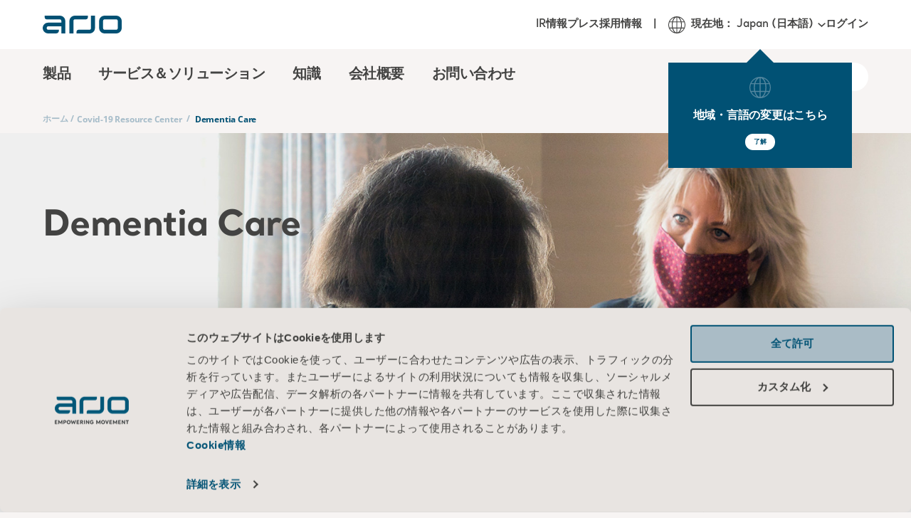

--- FILE ---
content_type: text/html; charset=utf-8
request_url: https://www.arjo.com/ja-jp/covid-19-resource-center/dementia-care/
body_size: 17177
content:

<!DOCTYPE html>
<html lang="ja" class="">
<head>
    <meta charset="utf-8" />
    <meta name="viewport" content="width=device-width, initial-scale=1">
    <meta http-equiv="X-UA-Compatible" content="IE=edge">
    <link rel="preconnect" href="https://fonts.googleapis.com">
    <link rel="preconnect" href="https://fonts.gstatic.com" crossorigin>

<title>Dementia Care | Arjo</title>
<meta name="title" property="title" content="Dementia Care | Arjo" />
<link rel="alternate" hreflang="en" href="https://www.arjo.com/int/covid-19-resource-center/dementia-care/" />
<link rel="alternate" hreflang="pt-br" href="https://www.arjo.com/pt-br/centro-de-recursos-da-covid-19/cuidados-de-pacientes-com-demencia/" />
<link rel="alternate" hreflang="de-de" href="https://www.arjo.com/de-de/covid-19-ressourcenzentrum/pflege-von-menschen-mit-dementiellen-erkrankungen/" />
<link rel="alternate" hreflang="fr-fr" href="https://www.arjo.com/fr-fr/centre-de-ressources-covid-19/soins-pour-personnes-atteintes-de-demence/" />
<link rel="alternate" hreflang="ja-jp" href="https://www.arjo.com/ja-jp/covid-19-resource-center/dementia-care/" />
<link rel="alternate" hreflang="it-ch" href="https://www.arjo.com/it-ch/covid-19-resource-center/dementia-care/" />
<link rel="alternate" hreflang="en-in" href="https://www.arjo.com/en-in/covid-19-resource-center/dementia-care/" />
<link rel="alternate" hreflang="pl-pl" href="https://www.arjo.com/pl-pl/covid-19-resource-center/dementia-care/" />
<link rel="alternate" hreflang="fr-ca" href="https://www.arjo.com/fr-ca/centre-de-ressources-covid-19/soins-pour-personnes-atteintes-de-demence/" />
<link rel="alternate" hreflang="sv-se" href="https://www.arjo.com/sv-se/covid-19-resource-center/dementia-care/" />
<link rel="alternate" hreflang="en-za" href="https://www.arjo.com/en-ZA/covid-19-resource-center/dementia-care/" />
<link rel="alternate" hreflang="es-es" href="https://www.arjo.com/es-es/covid-19-resource-center/dementia-care/" />
<link rel="alternate" hreflang="nl-nl" href="https://www.arjo.com/nl-nl/covid-19-resource-center/dementia-care/" />
<link rel="alternate" hreflang="de-at" href="https://www.arjo.com/de-at/covid-19-ressourcenzentrum/pflege-von-menschen-mit-dementiellen-erkrankungen/" />
<link rel="alternate" hreflang="nl-be" href="https://www.arjo.com/nl-be/covid-19-resource-center/dementia-care/" />
<link rel="alternate" hreflang="nn-no" href="https://www.arjo.com/nn-no/covid-19-resource-center/dementia-care/" />
<link rel="alternate" hreflang="en-ie" href="https://www.arjo.com/en-ie/covid-19-resource-center/dementia-care/" />
<link rel="alternate" hreflang="fr-ch" href="https://www.arjo.com/fr-ch/centre-de-ressources-covid-19/soins-pour-personnes-atteintes-de-demence/" />
<link rel="alternate" hreflang="en-us" href="https://www.arjo.com/en-us/covid-19-resource-center/dementia-care/" />
<link rel="alternate" hreflang="cs-cz" href="https://www.arjo.com/cs-cz/covid-19-resource-center/dementia-care/" />
<link rel="alternate" hreflang="en-au" href="https://www.arjo.com/en-au/covid-19-resource-center/dementia-care/" />
<link rel="alternate" hreflang="pt-pt" href="https://www.arjo.com/pt-pt/centro-de-recursos-da-covid-19/cuidados-de-pacientes-com-demencia/" />
<link rel="alternate" hreflang="de-ch" href="https://www.arjo.com/de-ch/covid-19-ressourcenzentrum/pflege-von-menschen-mit-dementiellen-erkrankungen/" />
<link rel="alternate" hreflang="da-dk" href="https://www.arjo.com/da-dk/covid-19-resource-center/dementia-care/" />
<link rel="alternate" hreflang="en-ca" href="https://www.arjo.com/en-ca/covid-19-resource-center/dementia-care/" />
<link rel="alternate" hreflang="en-gb" href="https://www.arjo.com/en-gb/covid-19-resource-center/dementia-care/" />
<link rel="alternate" hreflang="it-it" href="https://www.arjo.com/it-it/covid-19-resource-center/dementia-care/" />
<link rel="alternate" hreflang="fr-be" href="https://www.arjo.com/fr-be/centre-de-ressources-covid-19/soins-pour-personnes-atteintes-de-demence/" />
<link rel="alternate" hreflang="x-default" href="https://www.arjo.com/int/covid-19-resource-center/dementia-care/" />
<link rel="canonical" href="https://www.arjo.com/ja-jp/covid-19-resource-center/dementia-care/" />
<meta property="og:url" content="https://www.arjo.com/ja-jp/covid-19-resource-center/dementia-care/" />
<meta name="og:title" property="og:title" content="Dementia Care">
<meta name="og:type" property="og:type" content="article">
<meta name="og:url" property="og:url" content="https://www.arjo.com/ja-jp/covid-19-resource-center/dementia-care/">
<meta name="og:site_name" property="og:site_name" content="Arjo">
<meta name="og:locale" property="og:locale" content="en_US">
<meta name="og:locale:alternate" property="og:locale:alternate" content="en">
<meta name="og:locale:alternate" property="og:locale:alternate" content="pt_BR">
<meta name="og:locale:alternate" property="og:locale:alternate" content="de_DE">
<meta name="og:locale:alternate" property="og:locale:alternate" content="fr_FR">
<meta name="og:locale:alternate" property="og:locale:alternate" content="ru_RU">
<meta name="article:content_type" property="article:content_type" content="Brand Portal Blocks">
<meta name="article:published_time" property="article:published_time" content="08/05/2020 19:30:22 PM">
<meta name="article:modified_time" property="article:modified_time" content="2020/08/05 19:32:25">

    <link rel="apple-touch-icon-precomposed" sizes="72x72" href="/assets/imgs/logo/apple-touch-icon.png" />
    <link rel="icon" type="image/png" href="/assets/imgs/logo/android-chrome-192x192.png" sizes="192x192" />
    <link rel="icon" type="image/png" href="/assets/imgs/logo/android-chrome-512x512.png" sizes="512x512" />
    <link rel="icon" type="image/png" href="/assets/imgs/logo/favicon-16x16.png" sizes="16x16" />
    <link rel="icon" type="image/png" href="/assets/imgs/logo/favicon-32x32.png" sizes="32x32" />
    <meta name="application-name" content="Arjo" />
    <meta name="msapplication-TileImage" href="/assets/imgs/logo/mstile-70x70.png" />
    <meta name="msapplication-TileImage" href="/assets/imgs/logo/mstile-144x144.png" />
    <meta name="msapplication-TileImage" href="/assets/imgs/logo/mstile-150x150.png" />
    <meta name="msapplication-TileImage" href="/assets/imgs/logo/mstile-310x150.png" />
    <meta name="msapplication-TileImage" content="/assets/imgs/logo/mstile-310x310.png" />

        <meta name="pageId" content="108130" />
        <meta name="pageLanguage" content="ja-JP" />

    <link rel="icon" href="/assets/icons/favicon.ico" type="image/x-icon" />
    <link rel="shortcut icon" href="/assets/icons/favicon.ico" type="image/x-icon" />

    <link rel="stylesheet" type="text/css" href="/assets/css/style-base.css?v=1ccb4YUP8n" />
    
    

    <link rel="preload" href="/assets/css/p-side-navigation.css?v=aJbbI2dcRN" as="style" onload="this.onload = null; this.rel = 'stylesheet'"/>
<link rel="preload" href="/assets/vendors/autoComplete.js@10.2.6/autoComplete.min.css" as="style" onload="this.onload = null; this.rel = 'stylesheet'"/>
<link rel="preload" href="/assets/css/b-locale-selector.css?v=T_QwMB5Pql" as="style" onload="this.onload = null; this.rel = 'stylesheet'"/>
<link rel="preload" href="/assets/css/b-header.css?v=gyk5hsDhsm" as="style" onload="this.onload = null; this.rel = 'stylesheet'"/>
<link rel="preload" href="/assets/css/b-region-change-tooltip.css?v=8V64rdYhAZ" as="style" onload="this.onload = null; this.rel = 'stylesheet'"/>
<link rel="preload" href="/assets/css/b-footer.css?v=NzH_70NgZG" as="style" onload="this.onload = null; this.rel = 'stylesheet'"/>

<link rel="stylesheet" type="text/css" href="/assets/css/b-eshop-breadcrumb.css?v=C0vBKKIcvN" />

<script type="text/javascript"  data-cookieconsent="ignore">
!function(T,l,y){var S=T.location,k="script",D="instrumentationKey",C="ingestionendpoint",I="disableExceptionTracking",E="ai.device.",b="toLowerCase",w="crossOrigin",N="POST",e="appInsightsSDK",t=y.name||"appInsights";(y.name||T[e])&&(T[e]=t);var n=T[t]||function(d){var g=!1,f=!1,m={initialize:!0,queue:[],sv:"5",version:2,config:d};function v(e,t){var n={},a="Browser";return n[E+"id"]=a[b](),n[E+"type"]=a,n["ai.operation.name"]=S&&S.pathname||"_unknown_",n["ai.internal.sdkVersion"]="javascript:snippet_"+(m.sv||m.version),{time:function(){var e=new Date;function t(e){var t=""+e;return 1===t.length&&(t="0"+t),t}return e.getUTCFullYear()+"-"+t(1+e.getUTCMonth())+"-"+t(e.getUTCDate())+"T"+t(e.getUTCHours())+":"+t(e.getUTCMinutes())+":"+t(e.getUTCSeconds())+"."+((e.getUTCMilliseconds()/1e3).toFixed(3)+"").slice(2,5)+"Z"}(),iKey:e,name:"Microsoft.ApplicationInsights."+e.replace(/-/g,"")+"."+t,sampleRate:100,tags:n,data:{baseData:{ver:2}}}}var h=d.url||y.src;if(h){function a(e){var t,n,a,i,r,o,s,c,u,p,l;g=!0,m.queue=[],f||(f=!0,t=h,s=function(){var e={},t=d.connectionString;if(t)for(var n=t.split(";"),a=0;a<n.length;a++){var i=n[a].split("=");2===i.length&&(e[i[0][b]()]=i[1])}if(!e[C]){var r=e.endpointsuffix,o=r?e.location:null;e[C]="https://"+(o?o+".":"")+"dc."+(r||"services.visualstudio.com")}return e}(),c=s[D]||d[D]||"",u=s[C],p=u?u+"/v2/track":d.endpointUrl,(l=[]).push((n="SDK LOAD Failure: Failed to load Application Insights SDK script (See stack for details)",a=t,i=p,(o=(r=v(c,"Exception")).data).baseType="ExceptionData",o.baseData.exceptions=[{typeName:"SDKLoadFailed",message:n.replace(/\./g,"-"),hasFullStack:!1,stack:n+"\nSnippet failed to load ["+a+"] -- Telemetry is disabled\nHelp Link: https://go.microsoft.com/fwlink/?linkid=2128109\nHost: "+(S&&S.pathname||"_unknown_")+"\nEndpoint: "+i,parsedStack:[]}],r)),l.push(function(e,t,n,a){var i=v(c,"Message"),r=i.data;r.baseType="MessageData";var o=r.baseData;return o.message='AI (Internal): 99 message:"'+("SDK LOAD Failure: Failed to load Application Insights SDK script (See stack for details) ("+n+")").replace(/\"/g,"")+'"',o.properties={endpoint:a},i}(0,0,t,p)),function(e,t){if(JSON){var n=T.fetch;if(n&&!y.useXhr)n(t,{method:N,body:JSON.stringify(e),mode:"cors"});else if(XMLHttpRequest){var a=new XMLHttpRequest;a.open(N,t),a.setRequestHeader("Content-type","application/json"),a.send(JSON.stringify(e))}}}(l,p))}function i(e,t){f||setTimeout(function(){!t&&m.core||a()},500)}var e=function(){var n=l.createElement(k);n.src=h;var e=y[w];return!e&&""!==e||"undefined"==n[w]||(n[w]=e),n.onload=i,n.onerror=a,n.onreadystatechange=function(e,t){"loaded"!==n.readyState&&"complete"!==n.readyState||i(0,t)},n}();y.ld<0?l.getElementsByTagName("head")[0].appendChild(e):setTimeout(function(){l.getElementsByTagName(k)[0].parentNode.appendChild(e)},y.ld||0)}try{m.cookie=l.cookie}catch(p){}function t(e){for(;e.length;)!function(t){m[t]=function(){var e=arguments;g||m.queue.push(function(){m[t].apply(m,e)})}}(e.pop())}var n="track",r="TrackPage",o="TrackEvent";t([n+"Event",n+"PageView",n+"Exception",n+"Trace",n+"DependencyData",n+"Metric",n+"PageViewPerformance","start"+r,"stop"+r,"start"+o,"stop"+o,"addTelemetryInitializer","setAuthenticatedUserContext","clearAuthenticatedUserContext","flush"]),m.SeverityLevel={Verbose:0,Information:1,Warning:2,Error:3,Critical:4};var s=(d.extensionConfig||{}).ApplicationInsightsAnalytics||{};if(!0!==d[I]&&!0!==s[I]){var c="onerror";t(["_"+c]);var u=T[c];T[c]=function(e,t,n,a,i){var r=u&&u(e,t,n,a,i);return!0!==r&&m["_"+c]({message:e,url:t,lineNumber:n,columnNumber:a,error:i}),r},d.autoExceptionInstrumented=!0}return m}(y.cfg);function a(){y.onInit&&y.onInit(n)}(T[t]=n).queue&&0===n.queue.length?(n.queue.push(a),n.trackPageView({})):a()}(window,document,{src: "https://js.monitor.azure.com/scripts/b/ai.2.gbl.min.js", crossOrigin: "anonymous", cfg: {instrumentationKey:'d78df110-d300-4218-b6e9-757a3778198c', disableCookiesUsage: false }});
</script>


    <link rel="modulepreload" crossorigin="" href="">


 <script data-cookieconsent="ignore">
      window.dataLayer = window.dataLayer || [];
      function gtag() {
        dataLayer.push(arguments)
      }
      gtag("consent", "default", {
        ad_storage: "denied",
        analytics_storage: "denied",
        functionality_storage: "denied",
        personalization_storage: "denied",
        security_storage: "granted",
        wait_for_update: 500
      });
      gtag("set", "ads_data_redaction", true);
    </script>

<!-- Google Tag Manager -->
<script type="text/plain" data-cookieconsent="statistics">
(function(w,d,s,l,i){w[l]=w[l]||[];w[l].push({'gtm.start':
new Date().getTime(),event:'gtm.js'});var f=d.getElementsByTagName(s)[0],
j=d.createElement(s),dl=l!='dataLayer'?'&l='+l:'';j.async=true;j.src=
'https://sgtm.arjo.com/gtm.js?id='+i+dl;f.parentNode.insertBefore(j,f);
})(window,document,'script','dataLayer','GTM-5XBJLPH');</script>
<!-- End Google Tag Manager -->

<style type="text/css">#CybotCookiebotDialogPoweredbyCybot{display:none!important;}</style>
<script>!function(C,oo,k,ie,b,o,t){
let a=C.scripts[0],d=C.createElement(ie),
e=[/^\/([a-z]{2})([_-][a-z]{2})?(\/.*)?/g.exec(k),/^([a-z]{2})\./.exec(oo),
/\.([a-z]{2,})$/.exec(oo)],f={uk:"en",br:"pt",us:"en",se:"sv",dk:"da",jp:"ja",cz:"cs",no:"nb",nn:"nb",au:"en",be:"nl",ca:"en",at:"de",ch:"de",in:"en",hk:"zh"},g=0;
for(g of e){e=g?g[1]:t;if(g)break}e=e.length!=2?t:e;e=f[e]?f[e]:e;d.id=b;
d.src="https://consent.cookiebot.com/uc.js";d.dataset.cbid=o;d.dataset
.blockingmode="auto";d.dataset.culture=e;d.async=!1;a.parentNode.insertBefore(d,a)}
(document,location.hostname,location.pathname,"script","Cookiebot","9cdb410d-61de-4b19-8708-60c88454ae27","en");</script>    <script>const metaData = {"page_title":"Dementia Care | Arjo","section_page":"Covid-19 Resource Center","category_page":"Dementia Care","sub_category_page":null,"product_page":null,"market":"Japan","user_market":null,"language":"Japanese","campaign_id":null,"page_id":"108130","portal":null,"sub_portal":null,"disable_eshop_tracking":false,"disabled_GA":false}</script>
    
    <script type="application/ld+json">
        {
          "@context": "https://schema.org",
          "@type": "Organization",
          "name": "Arjo",
          "url": "https://www.arjo.com"
        }
    </script>
    
    <script type="application/ld+json">
        {
          "@context": "https://schema.org",
          "@type": "WebSite",
          "name": "Arjo",
          "url": "https://www.arjo.com"
        }
    </script>
</head>
<body>
<!-- Google Tag Manager (noscript) -->
<noscript><iframe src="https://sgtm.arjo.com/ns.html?id=GTM-5XBJLPH"
height="0" width="0" style="display:none;visibility:hidden"></iframe></noscript>
<!-- End Google Tag Manager (noscript) -->    <script type="text/javascript" async src="/assets/js/ga4-core.js?v=yxvqs88y0K" ></script>
    <script type="text/javascript" async src="/assets/js/ga4-tracker.js?v=FI-q9edS0S" ></script>

    





<nav class="arjo-o-header" style="background-image: linear-gradient(0deg, rgba(1, 81, 116, 0.8), rgba(1, 81, 116, 1)), url('/assets/imgs/menu-bg.jpg');">
    <div class=" arjo-o-header-container arjo-container">
        <div class="arjo-o-header--logo">
            <div class="arjo-o-header__hamburger-container">
                <div class="arjo-a-hamburger">
                    <span class="arjo-a-hamburger__bar"></span>
                    <span class="arjo-a-hamburger__bar"></span>
                    <span class="arjo-a-hamburger__bar"></span>
                </div>
                <div class="arjo-o-region-change-tooltip outer" style="display: none;">
                    <div class="arjo-o-region-change-tooltip__container">
                        <svg class="arjo-a-icon " aria-hidden="true"><use xlink:href="/assets/images/icons.svg?v=rhEPxOK0oG#arjo-ico-earth"></use></svg>
                        <div class="arjo-o-region-change-tooltip__text">地域・言語の変更はこちら</div>
                        <div class="arjo-o-region-change-tooltip__button">
                            <button class="arjo-a-button arjo-a-button--btn arjo-a-button--btn-white">了解</button>
                        </div>
                    </div>
                </div>
            </div>
            <a href="/ja-jp/" title="Home" class="arjo-logo">
                <svg class="arjo-a-icon arjo-m-logo" aria-hidden="true"><use xlink:href="/assets/images/icons.svg?v=rhEPxOK0oG#arjo-ico-arjo-logo"></use></svg>
            </a>
            <div class="arjo-m-nav-search">
                <svg class="arjo-a-icon search-icon" aria-hidden="true"><use xlink:href="/assets/images/icons.svg?v=rhEPxOK0oG#arjo-ico-search"></use></svg>
            </div>
        </div>
        <div class="arjo-m-primary-nav">
                <div class="arjo-m-primary-nav__container">
                    <ul class="arjo-m-primary-nav-list arjo-m-primary-nav-list__0" style="background-image: linear-gradient(0deg, rgba(1, 81, 116, 0.8), rgba(1, 81, 116, 1)), url('');">
                        <div class="nav-items">
                            <li class="has-children">
                                <div class="arjo-m-primary-nav-list__item-background"></div>
                                    <div class="arjo-a-link">&#x88FD;&#x54C1;</div>
                                    <div class="wrapper" style="background-image: linear-gradient(0deg, rgba(1, 81, 116, 0.8), rgba(1, 81, 116, 1)), url('/assets/imgs/menu-bg.jpg');">
                                        <ul class="arjo-m-primary-nav-list arjo-m-primary-nav-list__1" style="background-image: linear-gradient(0deg, rgba(1, 81, 116, 0.8), rgba(1, 81, 116, 1)), url('/assets/imgs/menu-bg.jpg');">
                                            <li class="top-sub-nav">
                                                <div class="top-sub-nav__btn-back">
                                                    <svg class="arjo-a-icon arjo-a-icon--sm left-arrow-icon" aria-hidden="true"><use xlink:href="/assets/images/icons.svg?v=rhEPxOK0oG#arjo-ico-left-arrow"></use></svg>
                                                    <span>Back</span>
                                                </div>
                                                <h4 class="top-sub-nav__title">
                                                    <a class="arjo-a-link top-sub-nav__link" href="/ja-jp/products/" >
                                                        &#x88FD;&#x54C1;
                                                    </a>
                                                </h4>
                                                <div class="top-sub-nav__close-megamenu">
                                                    <svg class="arjo-a-icon close-megamenu-icon" aria-hidden="true"><use xlink:href="/assets/images/icons.svg?v=rhEPxOK0oG#arjo-ico-search-close"></use></svg>
                                                </div>
                                            </li>
                                            <div class="nav-items">
                                                <li class="has-children">
                                                    <div class="arjo-m-primary-nav-list__item-background"></div>
                                                        <div class="arjo-a-link">&#x60A3;&#x8005;&#x69D8;&#x306E;&#x5B89;&#x5168;&#x306A;&#x4ECB;&#x52A9;</div>

                                                        <div class="wrapper" style="background-image: linear-gradient(0deg, rgba(1, 81, 116, 0.8), rgba(1, 81, 116, 1)), url('/assets/imgs/menu-bg.jpg');">
                                                            <ul class="arjo-m-primary-nav-list arjo-m-primary-nav-list__2" style="background-image: linear-gradient(0deg, rgba(1, 81, 116, 0.8), rgba(1, 81, 116, 1)), url('/assets/imgs/menu-bg.jpg');">
                                                                <li class="top-sub-nav">
                                                                    <div class="top-sub-nav__btn-back">
                                                                        <svg class="arjo-a-icon arjo-a-icon--sm left-arrow-icon" aria-hidden="true"><use xlink:href="/assets/images/icons.svg?v=rhEPxOK0oG#arjo-ico-left-arrow"></use></svg>
                                                                        <span>Back</span>
                                                                    </div>
                                                                    <h4 class="top-sub-nav__title">
                                                                        <a class="arjo-a-link top-sub-nav__link" href="/ja-jp/products/safe-patient-handling/" >
                                                                            &#x60A3;&#x8005;&#x69D8;&#x306E;&#x5B89;&#x5168;&#x306A;&#x4ECB;&#x52A9;
                                                                        </a>
                                                                    </h4>
                                                                </li>
                                                                <div class="nav-items">
                                                                    <li class="">
                                                                        <div class="arjo-m-primary-nav-list__item-background"></div>
                                                                        <a href="/ja-jp/products/safe-patient-handling/ceiling-lift-solutions/" class="arjo-a-link " >&#x5929;&#x4E95;&#x8D70;&#x884C;&#x30EA;&#x30D5;&#x30C8;&#x30BD;&#x30EA;&#x30E5;&#x30FC;&#x30B7;&#x30E7;&#x30F3;</a>
                                                                        <div class="wrapper" style="background-image: linear-gradient(0deg, rgba(1, 81, 116, 0.8), rgba(1, 81, 116, 1)), url('');">
                                                                        </div>
                                                                    </li>
                                                                    <li class="">
                                                                        <div class="arjo-m-primary-nav-list__item-background"></div>
                                                                        <a href="/ja-jp/products/safe-patient-handling/floor-lifters/#product-list-tab-1" class="arjo-a-link " >&#x5E8A;&#x8D70;&#x884C;&#x30EA;&#x30D5;&#x30C8;</a>
                                                                        <div class="wrapper" style="background-image: linear-gradient(0deg, rgba(1, 81, 116, 0.8), rgba(1, 81, 116, 1)), url('');">
                                                                        </div>
                                                                    </li>
                                                                    <li class="">
                                                                        <div class="arjo-m-primary-nav-list__item-background"></div>
                                                                        <a href="/ja-jp/products/safe-patient-handling/lateral-transfer-and-repositioning/" class="arjo-a-link " >&#x6C34;&#x5E73;&#x79FB;&#x4E57;&#x3068;&#x4F53;&#x4F4D;&#x5909;&#x63DB;</a>
                                                                        <div class="wrapper" style="background-image: linear-gradient(0deg, rgba(1, 81, 116, 0.8), rgba(1, 81, 116, 1)), url('');">
                                                                        </div>
                                                                    </li>
                                                                    <li class="">
                                                                        <div class="arjo-m-primary-nav-list__item-background"></div>
                                                                        <a href="/ja-jp/products/safe-patient-handling/slings/" class="arjo-a-link " >&#x30B9;&#x30EA;&#x30F3;&#x30B0;</a>
                                                                        <div class="wrapper" style="background-image: linear-gradient(0deg, rgba(1, 81, 116, 0.8), rgba(1, 81, 116, 1)), url('');">
                                                                        </div>
                                                                    </li>
                                                                    <li class="">
                                                                        <div class="arjo-m-primary-nav-list__item-background"></div>
                                                                        <a href="/ja-jp/products/safe-patient-handling/standing-and-raising-aid/" class="arjo-a-link " >&#x7ACB;&#x4F4D;/&#x8D77;&#x7ACB;&#x88DC;&#x52A9;&#x5668;</a>
                                                                        <div class="wrapper" style="background-image: linear-gradient(0deg, rgba(1, 81, 116, 0.8), rgba(1, 81, 116, 1)), url('');">
                                                                        </div>
                                                                    </li>
                                                        </div>
                                                </ul>
                                            </div>
                                    </li>
                                                <li class="has-children">
                                                    <div class="arjo-m-primary-nav-list__item-background"></div>
                                                        <div class="arjo-a-link">&#x885B;&#x751F;&#x7BA1;&#x7406;</div>

                                                        <div class="wrapper" style="background-image: linear-gradient(0deg, rgba(1, 81, 116, 0.8), rgba(1, 81, 116, 1)), url('/assets/imgs/menu-bg.jpg');">
                                                            <ul class="arjo-m-primary-nav-list arjo-m-primary-nav-list__2" style="background-image: linear-gradient(0deg, rgba(1, 81, 116, 0.8), rgba(1, 81, 116, 1)), url('/assets/imgs/menu-bg.jpg');">
                                                                <li class="top-sub-nav">
                                                                    <div class="top-sub-nav__btn-back">
                                                                        <svg class="arjo-a-icon arjo-a-icon--sm left-arrow-icon" aria-hidden="true"><use xlink:href="/assets/images/icons.svg?v=rhEPxOK0oG#arjo-ico-left-arrow"></use></svg>
                                                                        <span>Back</span>
                                                                    </div>
                                                                    <h4 class="top-sub-nav__title">
                                                                        <a class="arjo-a-link top-sub-nav__link" href="/ja-jp/products/hygiene/" >
                                                                            &#x885B;&#x751F;&#x7BA1;&#x7406;
                                                                        </a>
                                                                    </h4>
                                                                </li>
                                                                <div class="nav-items">
                                                                    <li class="">
                                                                        <div class="arjo-m-primary-nav-list__item-background"></div>
                                                                        <a href="/ja-jp/products/hygiene/hygiene-lifts/" class="arjo-a-link " >Hygiene&#x30EA;&#x30D5;&#x30C8;</a>
                                                                        <div class="wrapper" style="background-image: linear-gradient(0deg, rgba(1, 81, 116, 0.8), rgba(1, 81, 116, 1)), url('');">
                                                                        </div>
                                                                    </li>
                                                                    <li class="">
                                                                        <div class="arjo-m-primary-nav-list__item-background"></div>
                                                                        <a href="/ja-jp/products/hygiene/bath-systems/" class="arjo-a-link " >&#x5165;&#x6D74;&#x30B7;&#x30B9;&#x30C6;&#x30E0;</a>
                                                                        <div class="wrapper" style="background-image: linear-gradient(0deg, rgba(1, 81, 116, 0.8), rgba(1, 81, 116, 1)), url('');">
                                                                        </div>
                                                                    </li>
                                                                    <li class="">
                                                                        <div class="arjo-m-primary-nav-list__item-background"></div>
                                                                        <a href="/ja-jp/products/hygiene/shower-systems/" class="arjo-a-link " >&#x30B7;&#x30E3;&#x30EF;&#x30FC;&#x30B7;&#x30B9;&#x30C6;&#x30E0;</a>
                                                                        <div class="wrapper" style="background-image: linear-gradient(0deg, rgba(1, 81, 116, 0.8), rgba(1, 81, 116, 1)), url('');">
                                                                        </div>
                                                                    </li>
                                                        </div>
                                                </ul>
                                            </div>
                                    </li>
                                                <li class="has-children">
                                                    <div class="arjo-m-primary-nav-list__item-background"></div>
                                                        <div class="arjo-a-link">&#x533B;&#x7642;&#x7528;&#x30D9;&#x30C3;&#x30C9;</div>

                                                        <div class="wrapper" style="background-image: linear-gradient(0deg, rgba(1, 81, 116, 0.8), rgba(1, 81, 116, 1)), url('/assets/imgs/menu-bg.jpg');">
                                                            <ul class="arjo-m-primary-nav-list arjo-m-primary-nav-list__2" style="background-image: linear-gradient(0deg, rgba(1, 81, 116, 0.8), rgba(1, 81, 116, 1)), url('/assets/imgs/menu-bg.jpg');">
                                                                <li class="top-sub-nav">
                                                                    <div class="top-sub-nav__btn-back">
                                                                        <svg class="arjo-a-icon arjo-a-icon--sm left-arrow-icon" aria-hidden="true"><use xlink:href="/assets/images/icons.svg?v=rhEPxOK0oG#arjo-ico-left-arrow"></use></svg>
                                                                        <span>Back</span>
                                                                    </div>
                                                                    <h4 class="top-sub-nav__title">
                                                                        <a class="arjo-a-link top-sub-nav__link" href="/ja-jp/products/medical-beds/" >
                                                                            &#x533B;&#x7642;&#x7528;&#x30D9;&#x30C3;&#x30C9;
                                                                        </a>
                                                                    </h4>
                                                                </li>
                                                                <div class="nav-items">
                                                                    <li class="">
                                                                        <div class="arjo-m-primary-nav-list__item-background"></div>
                                                                        <a href="/ja-jp/products/medical-beds/hospital-beds/" class="arjo-a-link " >&#x75C5;&#x9662;&#x7528;&#x30D9;&#x30C3;&#x30C9;</a>
                                                                        <div class="wrapper" style="background-image: linear-gradient(0deg, rgba(1, 81, 116, 0.8), rgba(1, 81, 116, 1)), url('');">
                                                                        </div>
                                                                    </li>
                                                                    <li class="">
                                                                        <div class="arjo-m-primary-nav-list__item-background"></div>
                                                                        <a href="/ja-jp/products/medical-beds/intensive-and-critical-care/" class="arjo-a-link " >Intensive and Critical Care</a>
                                                                        <div class="wrapper" style="background-image: linear-gradient(0deg, rgba(1, 81, 116, 0.8), rgba(1, 81, 116, 1)), url('');">
                                                                        </div>
                                                                    </li>
                                                                    <li class="">
                                                                        <div class="arjo-m-primary-nav-list__item-background"></div>
                                                                        <a href="/ja-jp/products/medical-beds/stretchers-and-trolleys/" class="arjo-a-link " >&#x30B9;&#x30C8;&#x30EC;&#x30C3;&#x30C1;&#x30E3;&#x30FC;&#x3068;&#x30C8;&#x30ED;&#x30EA;&#x30FC;</a>
                                                                        <div class="wrapper" style="background-image: linear-gradient(0deg, rgba(1, 81, 116, 0.8), rgba(1, 81, 116, 1)), url('');">
                                                                        </div>
                                                                    </li>
                                                                    <li class="">
                                                                        <div class="arjo-m-primary-nav-list__item-background"></div>
                                                                        <a href="/ja-jp/products/medical-beds/wellness--relaxation/" class="arjo-a-link " >Wellness &amp; Relaxation</a>
                                                                        <div class="wrapper" style="background-image: linear-gradient(0deg, rgba(1, 81, 116, 0.8), rgba(1, 81, 116, 1)), url('');">
                                                                        </div>
                                                                    </li>
                                                        </div>
                                                </ul>
                                            </div>
                                    </li>
                                                <li class="has-children">
                                                    <div class="arjo-m-primary-nav-list__item-background"></div>
                                                        <div class="arjo-a-link">&#x8925;&#x7621;&#x4E88;&#x9632;</div>

                                                        <div class="wrapper" style="background-image: linear-gradient(0deg, rgba(1, 81, 116, 0.8), rgba(1, 81, 116, 1)), url('/assets/imgs/menu-bg.jpg');">
                                                            <ul class="arjo-m-primary-nav-list arjo-m-primary-nav-list__2" style="background-image: linear-gradient(0deg, rgba(1, 81, 116, 0.8), rgba(1, 81, 116, 1)), url('/assets/imgs/menu-bg.jpg');">
                                                                <li class="top-sub-nav">
                                                                    <div class="top-sub-nav__btn-back">
                                                                        <svg class="arjo-a-icon arjo-a-icon--sm left-arrow-icon" aria-hidden="true"><use xlink:href="/assets/images/icons.svg?v=rhEPxOK0oG#arjo-ico-left-arrow"></use></svg>
                                                                        <span>Back</span>
                                                                    </div>
                                                                    <h4 class="top-sub-nav__title">
                                                                        <a class="arjo-a-link top-sub-nav__link" href="/ja-jp/products/pressure-injury-prevention---pip/#product-list-tab-1" >
                                                                            &#x8925;&#x7621;&#x4E88;&#x9632;
                                                                        </a>
                                                                    </h4>
                                                                </li>
                                                                <div class="nav-items">
                                                                    <li class="">
                                                                        <div class="arjo-m-primary-nav-list__item-background"></div>
                                                                        <a href="/ja-jp/products/pressure-injury-prevention---pip/adaptable-alternating-pressure-systems/" class="arjo-a-link " >Adaptable Alternating Pressure Systems</a>
                                                                        <div class="wrapper" style="background-image: linear-gradient(0deg, rgba(1, 81, 116, 0.8), rgba(1, 81, 116, 1)), url('');">
                                                                        </div>
                                                                    </li>
                                                                    <li class="">
                                                                        <div class="arjo-m-primary-nav-list__item-background"></div>
                                                                        <a href="/ja-jp/products/pressure-injury-prevention---pip/alternating-pressure/" class="arjo-a-link " >Alternating Pressure Mattress</a>
                                                                        <div class="wrapper" style="background-image: linear-gradient(0deg, rgba(1, 81, 116, 0.8), rgba(1, 81, 116, 1)), url('');">
                                                                        </div>
                                                                    </li>
                                                                    <li class="">
                                                                        <div class="arjo-m-primary-nav-list__item-background"></div>
                                                                        <a href="/ja-jp/products/pressure-injury-prevention---pip/foam/" class="arjo-a-link " >&#x30D5;&#x30A9;&#x30FC;&#x30E0;&#x30DE;&#x30C3;&#x30C8;&#x30EC;&#x30B9;</a>
                                                                        <div class="wrapper" style="background-image: linear-gradient(0deg, rgba(1, 81, 116, 0.8), rgba(1, 81, 116, 1)), url('');">
                                                                        </div>
                                                                    </li>
                                                                    <li class="">
                                                                        <div class="arjo-m-primary-nav-list__item-background"></div>
                                                                        <a href="/ja-jp/products/pressure-injury-prevention---pip/skin-iq-family/" class="arjo-a-link " >Skin IQ&#x30D5;&#x30A1;&#x30DF;&#x30EA;&#x30FC;</a>
                                                                        <div class="wrapper" style="background-image: linear-gradient(0deg, rgba(1, 81, 116, 0.8), rgba(1, 81, 116, 1)), url('');">
                                                                        </div>
                                                                    </li>
                                                        </div>
                                                </ul>
                                            </div>
                                    </li>
                                                <li class="has-children">
                                                    <div class="arjo-m-primary-nav-list__item-background"></div>
                                                        <div class="arjo-a-link">VTE&#x4E88;&#x9632;</div>

                                                        <div class="wrapper" style="background-image: linear-gradient(0deg, rgba(1, 81, 116, 0.8), rgba(1, 81, 116, 1)), url('/assets/imgs/menu-bg.jpg');">
                                                            <ul class="arjo-m-primary-nav-list arjo-m-primary-nav-list__2" style="background-image: linear-gradient(0deg, rgba(1, 81, 116, 0.8), rgba(1, 81, 116, 1)), url('/assets/imgs/menu-bg.jpg');">
                                                                <li class="top-sub-nav">
                                                                    <div class="top-sub-nav__btn-back">
                                                                        <svg class="arjo-a-icon arjo-a-icon--sm left-arrow-icon" aria-hidden="true"><use xlink:href="/assets/images/icons.svg?v=rhEPxOK0oG#arjo-ico-left-arrow"></use></svg>
                                                                        <span>Back</span>
                                                                    </div>
                                                                    <h4 class="top-sub-nav__title">
                                                                        <a class="arjo-a-link top-sub-nav__link" href="/ja-jp/products/vte-prevention/" >
                                                                            VTE&#x4E88;&#x9632;
                                                                        </a>
                                                                    </h4>
                                                                </li>
                                                                <div class="nav-items">
                                                                    <li class="">
                                                                        <div class="arjo-m-primary-nav-list__item-background"></div>
                                                                        <a href="/ja-jp/products/vte-prevention/vtedvt-prevention-garments/" class="arjo-a-link " >VTE Prevention Garments</a>
                                                                        <div class="wrapper" style="background-image: linear-gradient(0deg, rgba(1, 81, 116, 0.8), rgba(1, 81, 116, 1)), url('');">
                                                                        </div>
                                                                    </li>
                                                                    <li class="">
                                                                        <div class="arjo-m-primary-nav-list__item-background"></div>
                                                                        <a href="/ja-jp/products/vte-prevention/vtedvt-prevention-pumps/" class="arjo-a-link " >VTE Prevention Pumps</a>
                                                                        <div class="wrapper" style="background-image: linear-gradient(0deg, rgba(1, 81, 116, 0.8), rgba(1, 81, 116, 1)), url('');">
                                                                        </div>
                                                                    </li>
                                                        </div>
                                                </ul>
                                            </div>
                                    </li>
                                                <li class="has-children">
                                                    <div class="arjo-m-primary-nav-list__item-background"></div>
                                                        <div class="arjo-a-link">&#x6D88;&#x6BD2;</div>

                                                        <div class="wrapper" style="background-image: linear-gradient(0deg, rgba(1, 81, 116, 0.8), rgba(1, 81, 116, 1)), url('/assets/imgs/menu-bg.jpg');">
                                                            <ul class="arjo-m-primary-nav-list arjo-m-primary-nav-list__2" style="background-image: linear-gradient(0deg, rgba(1, 81, 116, 0.8), rgba(1, 81, 116, 1)), url('/assets/imgs/menu-bg.jpg');">
                                                                <li class="top-sub-nav">
                                                                    <div class="top-sub-nav__btn-back">
                                                                        <svg class="arjo-a-icon arjo-a-icon--sm left-arrow-icon" aria-hidden="true"><use xlink:href="/assets/images/icons.svg?v=rhEPxOK0oG#arjo-ico-left-arrow"></use></svg>
                                                                        <span>Back</span>
                                                                    </div>
                                                                    <h4 class="top-sub-nav__title">
                                                                        <a class="arjo-a-link top-sub-nav__link" href="/ja-jp/products/disinfection/" >
                                                                            &#x6D88;&#x6BD2;
                                                                        </a>
                                                                    </h4>
                                                                </li>
                                                                <div class="nav-items">
                                                                    <li class="">
                                                                        <div class="arjo-m-primary-nav-list__item-background"></div>
                                                                        <a href="/ja-jp/products/disinfection/flusher-disinfectors/" class="arjo-a-link " >&#x30D5;&#x30E9;&#x30C3;&#x30B7;&#x30E3;&#x30FC;&#x30C7;&#x30A3;&#x30B9;&#x30A4;&#x30F3;&#x30D5;&#x30A7;&#x30AF;&#x30BF;&#x30FC;</a>
                                                                        <div class="wrapper" style="background-image: linear-gradient(0deg, rgba(1, 81, 116, 0.8), rgba(1, 81, 116, 1)), url('');">
                                                                        </div>
                                                                    </li>
                                                                    <li class="">
                                                                        <div class="arjo-m-primary-nav-list__item-background"></div>
                                                                        <a href="/ja-jp/products/disinfection/arjo-liquids-flusher-range/" class="arjo-a-link " >&#x30D5;&#x30E9;&#x30C3;&#x30B7;&#x30E3;&#x30FC;&#x6D17;&#x6D44;&#x6DB2;</a>
                                                                        <div class="wrapper" style="background-image: linear-gradient(0deg, rgba(1, 81, 116, 0.8), rgba(1, 81, 116, 1)), url('');">
                                                                        </div>
                                                                    </li>
                                                        </div>
                                                </ul>
                                            </div>
                                    </li>
                                                <li class="has-children">
                                                    <div class="arjo-m-primary-nav-list__item-background"></div>
                                                        <div class="arjo-a-link">Huntleigh Healthcare</div>

                                                        <div class="wrapper" style="background-image: linear-gradient(0deg, rgba(1, 81, 116, 0.8), rgba(1, 81, 116, 1)), url('/assets/imgs/menu-bg.jpg');">
                                                            <ul class="arjo-m-primary-nav-list arjo-m-primary-nav-list__2" style="background-image: linear-gradient(0deg, rgba(1, 81, 116, 0.8), rgba(1, 81, 116, 1)), url('/assets/imgs/menu-bg.jpg');">
                                                                <li class="top-sub-nav">
                                                                    <div class="top-sub-nav__btn-back">
                                                                        <svg class="arjo-a-icon arjo-a-icon--sm left-arrow-icon" aria-hidden="true"><use xlink:href="/assets/images/icons.svg?v=rhEPxOK0oG#arjo-ico-left-arrow"></use></svg>
                                                                        <span>Back</span>
                                                                    </div>
                                                                    <h4 class="top-sub-nav__title">
                                                                        <a class="arjo-a-link top-sub-nav__link" href="/ja-jp/pardot/huntleigh/1/" >
                                                                            Huntleigh Healthcare
                                                                        </a>
                                                                    </h4>
                                                                </li>
                                                                <div class="nav-items">
                                                                    <li class="">
                                                                        <div class="arjo-m-primary-nav-list__item-background"></div>
                                                                        <a href="https://www.huntleigh-diagnostics.com/our-products/vascular-assessment/" class="arjo-a-link " target=_blank>&#x8840;&#x7BA1;&#x30A2;&#x30BB;&#x30B9;&#x30E1;&#x30F3;&#x30C8;</a>
                                                                        <div class="wrapper" style="background-image: linear-gradient(0deg, rgba(1, 81, 116, 0.8), rgba(1, 81, 116, 1)), url('');">
                                                                        </div>
                                                                    </li>
                                                                    <li class="">
                                                                        <div class="arjo-m-primary-nav-list__item-background"></div>
                                                                        <a href="https://www.huntleigh-diagnostics.com/our-products/vascular-treatment/" class="arjo-a-link " target=_blank>&#x8840;&#x7BA1;&#x6CBB;&#x7642;</a>
                                                                        <div class="wrapper" style="background-image: linear-gradient(0deg, rgba(1, 81, 116, 0.8), rgba(1, 81, 116, 1)), url('');">
                                                                        </div>
                                                                    </li>
                                                                    <li class="">
                                                                        <div class="arjo-m-primary-nav-list__item-background"></div>
                                                                        <a href="https://www.huntleigh-diagnostics.com/our-products/fetal-monitoring/" class="arjo-a-link " target=_blank>&#x80CE;&#x5150;&#x30E2;&#x30CB;&#x30BF;&#x30EA;&#x30F3;&#x30B0;</a>
                                                                        <div class="wrapper" style="background-image: linear-gradient(0deg, rgba(1, 81, 116, 0.8), rgba(1, 81, 116, 1)), url('');">
                                                                        </div>
                                                                    </li>
                                                                    <li class="">
                                                                        <div class="arjo-m-primary-nav-list__item-background"></div>
                                                                        <a href="https://www.huntleigh-diagnostics.com/our-products/patient-monitoring/" class="arjo-a-link " target=_blank>&#x60A3;&#x8005;&#x30E2;&#x30CB;&#x30BF;&#x30EA;&#x30F3;&#x30B0;</a>
                                                                        <div class="wrapper" style="background-image: linear-gradient(0deg, rgba(1, 81, 116, 0.8), rgba(1, 81, 116, 1)), url('');">
                                                                        </div>
                                                                    </li>
                                                        </div>
                                                </ul>
                                            </div>
                                    </li>
                        </div>
                        </ul>
                    </div>

                </li>
                            <li class="has-children">
                                <div class="arjo-m-primary-nav-list__item-background"></div>
                                    <div class="arjo-a-link">&#x30B5;&#x30FC;&#x30D3;&#x30B9;&#xFF06;&#x30BD;&#x30EA;&#x30E5;&#x30FC;&#x30B7;&#x30E7;&#x30F3;</div>
                                    <div class="wrapper" style="background-image: linear-gradient(0deg, rgba(1, 81, 116, 0.8), rgba(1, 81, 116, 1)), url('/assets/imgs/menu-bg.jpg');">
                                        <ul class="arjo-m-primary-nav-list arjo-m-primary-nav-list__1" style="background-image: linear-gradient(0deg, rgba(1, 81, 116, 0.8), rgba(1, 81, 116, 1)), url('/assets/imgs/menu-bg.jpg');">
                                            <li class="top-sub-nav">
                                                <div class="top-sub-nav__btn-back">
                                                    <svg class="arjo-a-icon arjo-a-icon--sm left-arrow-icon" aria-hidden="true"><use xlink:href="/assets/images/icons.svg?v=rhEPxOK0oG#arjo-ico-left-arrow"></use></svg>
                                                    <span>Back</span>
                                                </div>
                                                <h4 class="top-sub-nav__title">
                                                    <a class="arjo-a-link top-sub-nav__link" href="/ja-jp/services-solutions/" >
                                                        &#x30B5;&#x30FC;&#x30D3;&#x30B9;&#xFF06;&#x30BD;&#x30EA;&#x30E5;&#x30FC;&#x30B7;&#x30E7;&#x30F3;
                                                    </a>
                                                </h4>
                                                <div class="top-sub-nav__close-megamenu">
                                                    <svg class="arjo-a-icon close-megamenu-icon" aria-hidden="true"><use xlink:href="/assets/images/icons.svg?v=rhEPxOK0oG#arjo-ico-search-close"></use></svg>
                                                </div>
                                            </li>
                                            <div class="nav-items">
                                                <li class="has-children">
                                                    <div class="arjo-m-primary-nav-list__item-background"></div>
                                                        <div class="arjo-a-link">&#x6A5F;&#x5668;&#x30B5;&#x30FC;&#x30D3;&#x30B9;&#xFF06;&#x30B5;&#x30DD;&#x30FC;&#x30C8;</div>

                                                        <div class="wrapper" style="background-image: linear-gradient(0deg, rgba(1, 81, 116, 0.8), rgba(1, 81, 116, 1)), url('/assets/imgs/menu-bg.jpg');">
                                                            <ul class="arjo-m-primary-nav-list arjo-m-primary-nav-list__2" style="background-image: linear-gradient(0deg, rgba(1, 81, 116, 0.8), rgba(1, 81, 116, 1)), url('/assets/imgs/menu-bg.jpg');">
                                                                <li class="top-sub-nav">
                                                                    <div class="top-sub-nav__btn-back">
                                                                        <svg class="arjo-a-icon arjo-a-icon--sm left-arrow-icon" aria-hidden="true"><use xlink:href="/assets/images/icons.svg?v=rhEPxOK0oG#arjo-ico-left-arrow"></use></svg>
                                                                        <span>Back</span>
                                                                    </div>
                                                                    <h4 class="top-sub-nav__title">
                                                                        <a class="arjo-a-link top-sub-nav__link" href="/ja-jp/services-solutions/services-support/" >
                                                                            &#x6A5F;&#x5668;&#x30B5;&#x30FC;&#x30D3;&#x30B9;&#xFF06;&#x30B5;&#x30DD;&#x30FC;&#x30C8;
                                                                        </a>
                                                                    </h4>
                                                                </li>
                                                                <div class="nav-items">
                                                                    <li class="">
                                                                        <div class="arjo-m-primary-nav-list__item-background"></div>
                                                                        <a href="/ja-jp/services-solutions/services-support/arjo-care/4/" class="arjo-a-link " >&#x30B9;&#x30DA;&#x30A2;&#x30D1;&#x30FC;&#x30C4;</a>
                                                                        <div class="wrapper" style="background-image: linear-gradient(0deg, rgba(1, 81, 116, 0.8), rgba(1, 81, 116, 1)), url('');">
                                                                        </div>
                                                                    </li>
                                                                    <li class="">
                                                                        <div class="arjo-m-primary-nav-list__item-background"></div>
                                                                        <a href="/ja-jp/services-solutions/services-support/arjo-care/" class="arjo-a-link " >Arjo Care</a>
                                                                        <div class="wrapper" style="background-image: linear-gradient(0deg, rgba(1, 81, 116, 0.8), rgba(1, 81, 116, 1)), url('');">
                                                                        </div>
                                                                    </li>
                                                        </div>
                                                </ul>
                                            </div>
                                    </li>
                                                <li class="has-children">
                                                    <div class="arjo-m-primary-nav-list__item-background"></div>
                                                        <div class="arjo-a-link">&#x533B;&#x7642;&#x30BD;&#x30EA;&#x30E5;&#x30FC;&#x30B7;&#x30E7;&#x30F3;</div>

                                                        <div class="wrapper" style="background-image: linear-gradient(0deg, rgba(1, 81, 116, 0.8), rgba(1, 81, 116, 1)), url('/assets/imgs/menu-bg.jpg');">
                                                            <ul class="arjo-m-primary-nav-list arjo-m-primary-nav-list__2" style="background-image: linear-gradient(0deg, rgba(1, 81, 116, 0.8), rgba(1, 81, 116, 1)), url('/assets/imgs/menu-bg.jpg');">
                                                                <li class="top-sub-nav">
                                                                    <div class="top-sub-nav__btn-back">
                                                                        <svg class="arjo-a-icon arjo-a-icon--sm left-arrow-icon" aria-hidden="true"><use xlink:href="/assets/images/icons.svg?v=rhEPxOK0oG#arjo-ico-left-arrow"></use></svg>
                                                                        <span>Back</span>
                                                                    </div>
                                                                    <h4 class="top-sub-nav__title">
                                                                        <a class="arjo-a-link top-sub-nav__link" href="/ja-jp/services-solutions/healthcare-solutions/" >
                                                                            &#x533B;&#x7642;&#x30BD;&#x30EA;&#x30E5;&#x30FC;&#x30B7;&#x30E7;&#x30F3;
                                                                        </a>
                                                                    </h4>
                                                                </li>
                                                                <div class="nav-items">
                                                                    <li class="">
                                                                        <div class="arjo-m-primary-nav-list__item-background"></div>
                                                                        <a href="/ja-jp/services-solutions/healthcare-solutions/architects-and-planners/" class="arjo-a-link " >&#x5EFA;&#x7BC9;&#x8A2D;&#x8A08;&#x3068;&#x30D7;&#x30E9;&#x30F3;&#x30CB;&#x30F3;&#x30B0;</a>
                                                                        <div class="wrapper" style="background-image: linear-gradient(0deg, rgba(1, 81, 116, 0.8), rgba(1, 81, 116, 1)), url('');">
                                                                        </div>
                                                                    </li>
                                                                    <li class="">
                                                                        <div class="arjo-m-primary-nav-list__item-background"></div>
                                                                        <a href="/ja-jp/services-solutions/healthcare-solutions/bariatric-room-solutions/" class="arjo-a-link " >&#x80A5;&#x6E80;&#x60A3;&#x8005;&#x7528;&#x75C5;&#x5BA4;&#x30BD;&#x30EA;&#x30E5;&#x30FC;&#x30B7;&#x30E7;&#x30F3;</a>
                                                                        <div class="wrapper" style="background-image: linear-gradient(0deg, rgba(1, 81, 116, 0.8), rgba(1, 81, 116, 1)), url('');">
                                                                        </div>
                                                                    </li>
                                                                    <li class="">
                                                                        <div class="arjo-m-primary-nav-list__item-background"></div>
                                                                        <a href="/ja-jp/services-solutions/healthcare-solutions/dementia-care/" class="arjo-a-link " >&#x8A8D;&#x77E5;&#x75C7;&#x30B1;&#x30A2;</a>
                                                                        <div class="wrapper" style="background-image: linear-gradient(0deg, rgba(1, 81, 116, 0.8), rgba(1, 81, 116, 1)), url('');">
                                                                        </div>
                                                                    </li>
                                                                    <li class="">
                                                                        <div class="arjo-m-primary-nav-list__item-background"></div>
                                                                        <a href="/ja-jp/services-solutions/healthcare-solutions/early-mobility/" class="arjo-a-link " >&#x65E9;&#x671F;&#x96E2;&#x5E8A;</a>
                                                                        <div class="wrapper" style="background-image: linear-gradient(0deg, rgba(1, 81, 116, 0.8), rgba(1, 81, 116, 1)), url('');">
                                                                        </div>
                                                                    </li>
                                                                    <li class="">
                                                                        <div class="arjo-m-primary-nav-list__item-background"></div>
                                                                        <a href="/ja-jp/services-solutions/healthcare-solutions/prone-positioning/" class="arjo-a-link " >&#x8179;&#x81E5;&#x4F4D;</a>
                                                                        <div class="wrapper" style="background-image: linear-gradient(0deg, rgba(1, 81, 116, 0.8), rgba(1, 81, 116, 1)), url('');">
                                                                        </div>
                                                                    </li>
                                                                    <li class="">
                                                                        <div class="arjo-m-primary-nav-list__item-background"></div>
                                                                        <a href="/ja-jp/services-solutions/healthcare-solutions/rehabilitation/" class="arjo-a-link " >&#x30EA;&#x30CF;&#x30D3;&#x30EA;&#x30C6;&#x30FC;&#x30B7;&#x30E7;&#x30F3;</a>
                                                                        <div class="wrapper" style="background-image: linear-gradient(0deg, rgba(1, 81, 116, 0.8), rgba(1, 81, 116, 1)), url('');">
                                                                        </div>
                                                                    </li>
                                                        </div>
                                                </ul>
                                            </div>
                                    </li>
                                                <li class="">
                                                    <div class="arjo-m-primary-nav-list__item-background"></div>
                                                        <a href="/ja-jp/services-solutions/arjomove/" class="arjo-a-link" >Arjo &#x6210;&#x679C;&#x30D7;&#x30ED;&#x30B0;&#x30E9;&#x30E0;</a>

                                    </li>
                                                <li class="">
                                                    <div class="arjo-m-primary-nav-list__item-background"></div>
                                                        <a href="/ja-jp/services-solutions/discover-myarjo-portal/" class="arjo-a-link" >MyArjo&#x30DD;&#x30FC;&#x30BF;&#x30EB;</a>

                                    </li>
                        </div>
                        </ul>
                    </div>

                </li>
                            <li class="has-children">
                                <div class="arjo-m-primary-nav-list__item-background"></div>
                                    <div class="arjo-a-link">&#x77E5;&#x8B58;</div>
                                    <div class="wrapper" style="background-image: linear-gradient(0deg, rgba(1, 81, 116, 0.8), rgba(1, 81, 116, 1)), url('/assets/imgs/menu-bg.jpg');">
                                        <ul class="arjo-m-primary-nav-list arjo-m-primary-nav-list__1" style="background-image: linear-gradient(0deg, rgba(1, 81, 116, 0.8), rgba(1, 81, 116, 1)), url('/assets/imgs/menu-bg.jpg');">
                                            <li class="top-sub-nav">
                                                <div class="top-sub-nav__btn-back">
                                                    <svg class="arjo-a-icon arjo-a-icon--sm left-arrow-icon" aria-hidden="true"><use xlink:href="/assets/images/icons.svg?v=rhEPxOK0oG#arjo-ico-left-arrow"></use></svg>
                                                    <span>Back</span>
                                                </div>
                                                <h4 class="top-sub-nav__title">
                                                    <a class="arjo-a-link top-sub-nav__link" href="/ja-jp/knowledge/" >
                                                        &#x77E5;&#x8B58;
                                                    </a>
                                                </h4>
                                                <div class="top-sub-nav__close-megamenu">
                                                    <svg class="arjo-a-icon close-megamenu-icon" aria-hidden="true"><use xlink:href="/assets/images/icons.svg?v=rhEPxOK0oG#arjo-ico-search-close"></use></svg>
                                                </div>
                                            </li>
                                            <div class="nav-items">
                                                <li class="">
                                                    <div class="arjo-m-primary-nav-list__item-background"></div>
                                                        <a href="/ja-jp/knowledge/asset-library/" class="arjo-a-link" >&#x30A2;&#x30BB;&#x30C3;&#x30C8;&#x30E9;&#x30A4;&#x30D6;&#x30E9;&#x30EA;&#x200B;</a>

                                    </li>
                                                <li class="">
                                                    <div class="arjo-m-primary-nav-list__item-background"></div>
                                                        <a href="/ja-jp/knowledge/positive-eight/" class="arjo-a-link" >Positive Eight</a>

                                    </li>
                                                <li class="has-children">
                                                    <div class="arjo-m-primary-nav-list__item-background"></div>
                                                        <div class="arjo-a-link">&#x30E2;&#x30D3;&#x30EA;&#x30C6;&#x30A3;&#x30AE;&#x30E3;&#x30E9;&#x30EA;&#x30FC;</div>

                                                        <div class="wrapper" style="background-image: linear-gradient(0deg, rgba(1, 81, 116, 0.8), rgba(1, 81, 116, 1)), url('/assets/imgs/menu-bg.jpg');">
                                                            <ul class="arjo-m-primary-nav-list arjo-m-primary-nav-list__2" style="background-image: linear-gradient(0deg, rgba(1, 81, 116, 0.8), rgba(1, 81, 116, 1)), url('/assets/imgs/menu-bg.jpg');">
                                                                <li class="top-sub-nav">
                                                                    <div class="top-sub-nav__btn-back">
                                                                        <svg class="arjo-a-icon arjo-a-icon--sm left-arrow-icon" aria-hidden="true"><use xlink:href="/assets/images/icons.svg?v=rhEPxOK0oG#arjo-ico-left-arrow"></use></svg>
                                                                        <span>Back</span>
                                                                    </div>
                                                                    <h4 class="top-sub-nav__title">
                                                                        <a class="arjo-a-link top-sub-nav__link" href="/ja-jp/knowledge/mobility-gallery/" >
                                                                            &#x30E2;&#x30D3;&#x30EA;&#x30C6;&#x30A3;&#x30AE;&#x30E3;&#x30E9;&#x30EA;&#x30FC;
                                                                        </a>
                                                                    </h4>
                                                                </li>
                                                                <div class="nav-items">
                                                                    <li class="">
                                                                        <div class="arjo-m-primary-nav-list__item-background"></div>
                                                                        <a href="/ja-jp/knowledge/mobility-gallery/acute-care-mobility-gallery/" class="arjo-a-link " >&#x6025;&#x6027;&#x671F;&#x30B1;&#x30A2;&#x30FB;&#x30E2;&#x30D3;&#x30EA;&#x30C6;&#x30A3;&#x30AE;&#x30E3;&#x30E9;&#x30EA;&#x30FC;</a>
                                                                        <div class="wrapper" style="background-image: linear-gradient(0deg, rgba(1, 81, 116, 0.8), rgba(1, 81, 116, 1)), url('');">
                                                                        </div>
                                                                    </li>
                                                                    <li class="">
                                                                        <div class="arjo-m-primary-nav-list__item-background"></div>
                                                                        <a href="/ja-jp/knowledge/mobility-gallery/long-term-care-mobility-gallery/" class="arjo-a-link " >&#x9577;&#x671F;&#x30B1;&#x30A2;&#x30FB;&#x30E2;&#x30D3;&#x30EA;&#x30C6;&#x30A3;&#x30AE;&#x30E3;&#x30E9;&#x30EA;&#x30FC;</a>
                                                                        <div class="wrapper" style="background-image: linear-gradient(0deg, rgba(1, 81, 116, 0.8), rgba(1, 81, 116, 1)), url('');">
                                                                        </div>
                                                                    </li>
                                                                    <li class="">
                                                                        <div class="arjo-m-primary-nav-list__item-background"></div>
                                                                        <a href="/ja-jp/knowledge/mobility-gallery/bariatric-mobility-gallery/" class="arjo-a-link " >&#x80A5;&#x6E80;&#x60A3;&#x8005;&#x7528;&#x30E2;&#x30D3;&#x30EA;&#x30C6;&#x30A3;&#x30AE;&#x30E3;&#x30E9;&#x30EA;&#x30FC;</a>
                                                                        <div class="wrapper" style="background-image: linear-gradient(0deg, rgba(1, 81, 116, 0.8), rgba(1, 81, 116, 1)), url('');">
                                                                        </div>
                                                                    </li>
                                                                    <li class="">
                                                                        <div class="arjo-m-primary-nav-list__item-background"></div>
                                                                        <a href="/ja-jp/knowledge/mobility-gallery/special-care-mobility-gallery/" class="arjo-a-link " >&#x30B9;&#x30DA;&#x30B7;&#x30E3;&#x30EB;&#x30B1;&#x30A2;&#x30FB;&#x30E2;&#x30D3;&#x30EA;&#x30C6;&#x30A3;&#x30AE;&#x30E3;&#x30E9;&#x30EA;&#x30FC;</a>
                                                                        <div class="wrapper" style="background-image: linear-gradient(0deg, rgba(1, 81, 116, 0.8), rgba(1, 81, 116, 1)), url('');">
                                                                        </div>
                                                                    </li>
                                                        </div>
                                                </ul>
                                            </div>
                                    </li>
                                                <li class="has-children">
                                                    <div class="arjo-m-primary-nav-list__item-background"></div>
                                                        <div class="arjo-a-link">&#x30A2;&#x30AB;&#x30C7;&#x30DF;&#x30FC;&#x30A6;&#x30A7;&#x30D3;&#x30CA;&#x30FC; &amp; e-&#x30E9;&#x30FC;&#x30CB;&#x30F3;&#x30B0;</div>

                                                        <div class="wrapper" style="background-image: linear-gradient(0deg, rgba(1, 81, 116, 0.8), rgba(1, 81, 116, 1)), url('/assets/imgs/menu-bg.jpg');">
                                                            <ul class="arjo-m-primary-nav-list arjo-m-primary-nav-list__2" style="background-image: linear-gradient(0deg, rgba(1, 81, 116, 0.8), rgba(1, 81, 116, 1)), url('/assets/imgs/menu-bg.jpg');">
                                                                <li class="top-sub-nav">
                                                                    <div class="top-sub-nav__btn-back">
                                                                        <svg class="arjo-a-icon arjo-a-icon--sm left-arrow-icon" aria-hidden="true"><use xlink:href="/assets/images/icons.svg?v=rhEPxOK0oG#arjo-ico-left-arrow"></use></svg>
                                                                        <span>Back</span>
                                                                    </div>
                                                                    <h4 class="top-sub-nav__title">
                                                                        <a class="arjo-a-link top-sub-nav__link" href="/ja-jp/knowledge/global-webinars/" >
                                                                            &#x30A2;&#x30AB;&#x30C7;&#x30DF;&#x30FC;&#x30A6;&#x30A7;&#x30D3;&#x30CA;&#x30FC; &amp; e-&#x30E9;&#x30FC;&#x30CB;&#x30F3;&#x30B0;
                                                                        </a>
                                                                    </h4>
                                                                </li>
                                                                <div class="nav-items">
                                                                    <li class="">
                                                                        <div class="arjo-m-primary-nav-list__item-background"></div>
                                                                        <a href="/ja-jp/knowledge/global-webinars/minimizing-moments-of-friction-maximizing-quality-of-life-bringing-comfort-back-to-the-bathing-experience3/" class="arjo-a-link " >Minimizing Moments of Friction, Maximizing Quality of Life: Bringing Comfort Back To The Bathing Experience&#x200B;</a>
                                                                        <div class="wrapper" style="background-image: linear-gradient(0deg, rgba(1, 81, 116, 0.8), rgba(1, 81, 116, 1)), url('');">
                                                                        </div>
                                                                    </li>
                                                                    <li class="">
                                                                        <div class="arjo-m-primary-nav-list__item-background"></div>
                                                                        <a href="/ja-jp/knowledge/global-webinars/minimizing-moments-of-friction-maximizing-quality-of-life-bringing-comfort-back-to-the-bathing-experience2/" class="arjo-a-link " >Minimising Moments of Friction, Maximising Quality of Life: Bringing Comfort Back to the Bathing Experience</a>
                                                                        <div class="wrapper" style="background-image: linear-gradient(0deg, rgba(1, 81, 116, 0.8), rgba(1, 81, 116, 1)), url('');">
                                                                        </div>
                                                                    </li>
                                                                    <li class="">
                                                                        <div class="arjo-m-primary-nav-list__item-background"></div>
                                                                        <a href="/ja-jp/knowledge/global-webinars/minimizing-moments-of-friction-maximizing-quality-of-life-bringing-comfort-back-to-the-bathing-experience/" class="arjo-a-link " >Minimizing Moments of Friction, Maximizing Quality of Life: Bringing Comfort Back To The Bathing Experience&#x200B;</a>
                                                                        <div class="wrapper" style="background-image: linear-gradient(0deg, rgba(1, 81, 116, 0.8), rgba(1, 81, 116, 1)), url('');">
                                                                        </div>
                                                                    </li>
                                                                    <li class="">
                                                                        <div class="arjo-m-primary-nav-list__item-background"></div>
                                                                        <a href="/ja-jp/knowledge/global-webinars/informed-clinical-decision-making-exploring-the-full-body-support-surface-chapter-of-the-pressure-injuryulcer-prevention-and-treatment-guidelines-2025/" class="arjo-a-link " >Informed Clinical Decision Making: An Introductory Exploration of the Repositioning and Full Body Support Surface Chapters from the Pressure Injury/Ulcer Prevention and Treatment Guidelines 2025</a>
                                                                        <div class="wrapper" style="background-image: linear-gradient(0deg, rgba(1, 81, 116, 0.8), rgba(1, 81, 116, 1)), url('');">
                                                                        </div>
                                                                    </li>
                                                        </div>
                                                </ul>
                                            </div>
                                    </li>
                                                <li class="has-children">
                                                    <div class="arjo-m-primary-nav-list__item-background"></div>
                                                        <div class="arjo-a-link">Arjo&#x30D6;&#x30ED;&#x30B0;</div>

                                                        <div class="wrapper" style="background-image: linear-gradient(0deg, rgba(1, 81, 116, 0.8), rgba(1, 81, 116, 1)), url('/assets/imgs/menu-bg.jpg');">
                                                            <ul class="arjo-m-primary-nav-list arjo-m-primary-nav-list__2" style="background-image: linear-gradient(0deg, rgba(1, 81, 116, 0.8), rgba(1, 81, 116, 1)), url('/assets/imgs/menu-bg.jpg');">
                                                                <li class="top-sub-nav">
                                                                    <div class="top-sub-nav__btn-back">
                                                                        <svg class="arjo-a-icon arjo-a-icon--sm left-arrow-icon" aria-hidden="true"><use xlink:href="/assets/images/icons.svg?v=rhEPxOK0oG#arjo-ico-left-arrow"></use></svg>
                                                                        <span>Back</span>
                                                                    </div>
                                                                    <h4 class="top-sub-nav__title">
                                                                        <a class="arjo-a-link top-sub-nav__link" href="/ja-jp/knowledge/arjo-blog/" >
                                                                            Arjo&#x30D6;&#x30ED;&#x30B0;
                                                                        </a>
                                                                    </h4>
                                                                </li>
                                                                <div class="nav-items">
                                                                    <li class="">
                                                                        <div class="arjo-m-primary-nav-list__item-background"></div>
                                                                        <a href="/ja-jp/knowledge/arjo-blog/int/minimising-caregiver-injuries-with-smarter-patient-handling-solutions/" class="arjo-a-link " >&#x3088;&#x308A;&#x30B9;&#x30DE;&#x30FC;&#x30C8;&#x306A;&#x4ECB;&#x52A9;&#x30BD;&#x30EA;&#x30E5;&#x30FC;&#x30B7;&#x30E7;&#x30F3;&#x3067;&#x4ECB;&#x52A9;&#x8005;&#x306E;&#x602A;&#x6211;&#x3092;&#x6700;&#x5C0F;&#x9650;&#x306B;&#x6291;&#x3048;&#x308B;</a>
                                                                        <div class="wrapper" style="background-image: linear-gradient(0deg, rgba(1, 81, 116, 0.8), rgba(1, 81, 116, 1)), url('');">
                                                                        </div>
                                                                    </li>
                                                                    <li class="">
                                                                        <div class="arjo-m-primary-nav-list__item-background"></div>
                                                                        <a href="/ja-jp/knowledge/arjo-blog/int/meeting-your-versatility-needs-with-maxi-move-5/" class="arjo-a-link " >Maxi Move&#xAE;5&#x3067;&#x6C4E;&#x7528;&#x6027;&#x306E;&#x30CB;&#x30FC;&#x30BA;&#x3092;&#x6E80;&#x305F;&#x3059;</a>
                                                                        <div class="wrapper" style="background-image: linear-gradient(0deg, rgba(1, 81, 116, 0.8), rgba(1, 81, 116, 1)), url('');">
                                                                        </div>
                                                                    </li>
                                                                    <li class="">
                                                                        <div class="arjo-m-primary-nav-list__item-background"></div>
                                                                        <a href="/ja-jp/knowledge/arjo-blog/int/enabling-single-handed-care-with-maxi-move-5/" class="arjo-a-link " >&#x5168;&#x304F;&#x65B0;&#x3057;&#x3044; Maxi Move&#xAE; 5 &#x306F;&#x4E00;&#x4EBA;&#x3067;&#x4ECB;&#x52A9;&#x53EF;&#x80FD;</a>
                                                                        <div class="wrapper" style="background-image: linear-gradient(0deg, rgba(1, 81, 116, 0.8), rgba(1, 81, 116, 1)), url('');">
                                                                        </div>
                                                                    </li>
                                                                    <li class="">
                                                                        <div class="arjo-m-primary-nav-list__item-background"></div>
                                                                        <a href="/ja-jp/knowledge/arjo-blog/int/addressing-immobility-challenges-in-healthcare-with-maxi-move-5/" class="arjo-a-link " >Maxi Move&#xAE; 5 &#x3067;&#x4ECB;&#x8B77;&#x306B;&#x304A;&#x3051;&#x308B;&#x4E0D;&#x52D5;&#x306E;&#x8AB2;&#x984C;&#x306B;&#x5BFE;&#x51E6;</a>
                                                                        <div class="wrapper" style="background-image: linear-gradient(0deg, rgba(1, 81, 116, 0.8), rgba(1, 81, 116, 1)), url('');">
                                                                        </div>
                                                                    </li>
                                                        </div>
                                                </ul>
                                            </div>
                                    </li>
                        </div>
                        </ul>
                    </div>

                </li>
                            <li class="has-children">
                                <div class="arjo-m-primary-nav-list__item-background"></div>
                                    <div class="arjo-a-link">&#x4F1A;&#x793E;&#x6982;&#x8981;</div>
                                    <div class="wrapper" style="background-image: linear-gradient(0deg, rgba(1, 81, 116, 0.8), rgba(1, 81, 116, 1)), url('/assets/imgs/menu-bg.jpg');">
                                        <ul class="arjo-m-primary-nav-list arjo-m-primary-nav-list__1" style="background-image: linear-gradient(0deg, rgba(1, 81, 116, 0.8), rgba(1, 81, 116, 1)), url('/assets/imgs/menu-bg.jpg');">
                                            <li class="top-sub-nav">
                                                <div class="top-sub-nav__btn-back">
                                                    <svg class="arjo-a-icon arjo-a-icon--sm left-arrow-icon" aria-hidden="true"><use xlink:href="/assets/images/icons.svg?v=rhEPxOK0oG#arjo-ico-left-arrow"></use></svg>
                                                    <span>Back</span>
                                                </div>
                                                <h4 class="top-sub-nav__title">
                                                    <a class="arjo-a-link top-sub-nav__link" href="/ja-jp/about-us/" >
                                                        &#x4F1A;&#x793E;&#x6982;&#x8981;
                                                    </a>
                                                </h4>
                                                <div class="top-sub-nav__close-megamenu">
                                                    <svg class="arjo-a-icon close-megamenu-icon" aria-hidden="true"><use xlink:href="/assets/images/icons.svg?v=rhEPxOK0oG#arjo-ico-search-close"></use></svg>
                                                </div>
                                            </li>
                                            <div class="nav-items">
                                                <li class="has-children">
                                                    <div class="arjo-m-primary-nav-list__item-background"></div>
                                                        <div class="arjo-a-link">&#x4F1A;&#x793E;&#x6982;&#x8981;</div>

                                                        <div class="wrapper" style="background-image: linear-gradient(0deg, rgba(1, 81, 116, 0.8), rgba(1, 81, 116, 1)), url('/assets/imgs/menu-bg.jpg');">
                                                            <ul class="arjo-m-primary-nav-list arjo-m-primary-nav-list__2" style="background-image: linear-gradient(0deg, rgba(1, 81, 116, 0.8), rgba(1, 81, 116, 1)), url('/assets/imgs/menu-bg.jpg');">
                                                                <li class="top-sub-nav">
                                                                    <div class="top-sub-nav__btn-back">
                                                                        <svg class="arjo-a-icon arjo-a-icon--sm left-arrow-icon" aria-hidden="true"><use xlink:href="/assets/images/icons.svg?v=rhEPxOK0oG#arjo-ico-left-arrow"></use></svg>
                                                                        <span>Back</span>
                                                                    </div>
                                                                    <h4 class="top-sub-nav__title">
                                                                        <a class="arjo-a-link top-sub-nav__link" href="/ja-jp/about-us/" >
                                                                            &#x4F1A;&#x793E;&#x6982;&#x8981;
                                                                        </a>
                                                                    </h4>
                                                                </li>
                                                                <div class="nav-items">
                                                                    <li class="">
                                                                        <div class="arjo-m-primary-nav-list__item-background"></div>
                                                                        <a href="/ja-jp/about-us/empowering-movement/" class="arjo-a-link " >Empowering Movement</a>
                                                                        <div class="wrapper" style="background-image: linear-gradient(0deg, rgba(1, 81, 116, 0.8), rgba(1, 81, 116, 1)), url('');">
                                                                        </div>
                                                                    </li>
                                                                    <li class="">
                                                                        <div class="arjo-m-primary-nav-list__item-background"></div>
                                                                        <a href="/ja-jp/about-us/our-customers/" class="arjo-a-link " >&#x9867;&#x5BA2;</a>
                                                                        <div class="wrapper" style="background-image: linear-gradient(0deg, rgba(1, 81, 116, 0.8), rgba(1, 81, 116, 1)), url('');">
                                                                        </div>
                                                                    </li>
                                                                    <li class="">
                                                                        <div class="arjo-m-primary-nav-list__item-background"></div>
                                                                        <a href="/ja-jp/about-us/3/" class="arjo-a-link " >&#x6226;&#x7565;</a>
                                                                        <div class="wrapper" style="background-image: linear-gradient(0deg, rgba(1, 81, 116, 0.8), rgba(1, 81, 116, 1)), url('');">
                                                                        </div>
                                                                    </li>
                                                                    <li class="">
                                                                        <div class="arjo-m-primary-nav-list__item-background"></div>
                                                                        <a href="/ja-jp/about-us/our-history/" class="arjo-a-link " >&#x4F1A;&#x793E;&#x6CBF;&#x9769;</a>
                                                                        <div class="wrapper" style="background-image: linear-gradient(0deg, rgba(1, 81, 116, 0.8), rgba(1, 81, 116, 1)), url('');">
                                                                        </div>
                                                                    </li>
                                                                    <li class="">
                                                                        <div class="arjo-m-primary-nav-list__item-background"></div>
                                                                        <a href="/ja-jp/about-us/2/" class="arjo-a-link " >&#x30B3;&#x30FC;&#x30DD;&#x30EC;&#x30FC;&#x30C8;&#x30AC;&#x30D0;&#x30CA;&#x30F3;&#x30B9;</a>
                                                                        <div class="wrapper" style="background-image: linear-gradient(0deg, rgba(1, 81, 116, 0.8), rgba(1, 81, 116, 1)), url('');">
                                                                        </div>
                                                                    </li>
                                                        </div>
                                                </ul>
                                            </div>
                                    </li>
                                                <li class="has-children">
                                                    <div class="arjo-m-primary-nav-list__item-background"></div>
                                                        <div class="arjo-a-link">IR&#x60C5;&#x5831;</div>

                                                        <div class="wrapper" style="background-image: linear-gradient(0deg, rgba(1, 81, 116, 0.8), rgba(1, 81, 116, 1)), url('/assets/imgs/menu-bg.jpg');">
                                                            <ul class="arjo-m-primary-nav-list arjo-m-primary-nav-list__2" style="background-image: linear-gradient(0deg, rgba(1, 81, 116, 0.8), rgba(1, 81, 116, 1)), url('/assets/imgs/menu-bg.jpg');">
                                                                <li class="top-sub-nav">
                                                                    <div class="top-sub-nav__btn-back">
                                                                        <svg class="arjo-a-icon arjo-a-icon--sm left-arrow-icon" aria-hidden="true"><use xlink:href="/assets/images/icons.svg?v=rhEPxOK0oG#arjo-ico-left-arrow"></use></svg>
                                                                        <span>Back</span>
                                                                    </div>
                                                                    <h4 class="top-sub-nav__title">
                                                                        <a class="arjo-a-link top-sub-nav__link" href="/ja-jp/about-us/investors/" >
                                                                            IR&#x60C5;&#x5831;
                                                                        </a>
                                                                    </h4>
                                                                </li>
                                                                <div class="nav-items">
                                                                    <li class="">
                                                                        <div class="arjo-m-primary-nav-list__item-background"></div>
                                                                        <a href="/ja-jp/about-us/investors/calendar/2026/" class="arjo-a-link " >&#x30AB;&#x30EC;&#x30F3;&#x30C0;&#x30FC;</a>
                                                                        <div class="wrapper" style="background-image: linear-gradient(0deg, rgba(1, 81, 116, 0.8), rgba(1, 81, 116, 1)), url('');">
                                                                        </div>
                                                                    </li>
                                                                    <li class="">
                                                                        <div class="arjo-m-primary-nav-list__item-background"></div>
                                                                        <a href="/ja-jp/about-us/investors/reports--presentations/2025/" class="arjo-a-link " >&#x30EC;&#x30DD;&#x30FC;&#x30C8;&#xFF06;&#x30D7;&#x30EC;&#x30BC;&#x30F3;&#x30C6;&#x30FC;&#x30B7;&#x30E7;&#x30F3;</a>
                                                                        <div class="wrapper" style="background-image: linear-gradient(0deg, rgba(1, 81, 116, 0.8), rgba(1, 81, 116, 1)), url('');">
                                                                        </div>
                                                                    </li>
                                                                    <li class="">
                                                                        <div class="arjo-m-primary-nav-list__item-background"></div>
                                                                        <a href="/ja-jp/about-us/investors/the-share/" class="arjo-a-link " >Arjo&#x306E;&#x682A;&#x5F0F;&#x60C5;&#x5831;</a>
                                                                        <div class="wrapper" style="background-image: linear-gradient(0deg, rgba(1, 81, 116, 0.8), rgba(1, 81, 116, 1)), url('');">
                                                                        </div>
                                                                    </li>
                                                                    <li class="">
                                                                        <div class="arjo-m-primary-nav-list__item-background"></div>
                                                                        <a href="/ja-jp/about-us/investors/acquisitions-and-divestments/" class="arjo-a-link " >&#x8CB7;&#x53CE;&#xFF06;&#x58F2;&#x5374;</a>
                                                                        <div class="wrapper" style="background-image: linear-gradient(0deg, rgba(1, 81, 116, 0.8), rgba(1, 81, 116, 1)), url('');">
                                                                        </div>
                                                                    </li>
                                                        </div>
                                                </ul>
                                            </div>
                                    </li>
                                                <li class="has-children">
                                                    <div class="arjo-m-primary-nav-list__item-background"></div>
                                                        <div class="arjo-a-link">&#x30B5;&#x30B9;&#x30C6;&#x30CA;&#x30D3;&#x30EA;&#x30C6;&#x30A3;</div>

                                                        <div class="wrapper" style="background-image: linear-gradient(0deg, rgba(1, 81, 116, 0.8), rgba(1, 81, 116, 1)), url('/assets/imgs/menu-bg.jpg');">
                                                            <ul class="arjo-m-primary-nav-list arjo-m-primary-nav-list__2" style="background-image: linear-gradient(0deg, rgba(1, 81, 116, 0.8), rgba(1, 81, 116, 1)), url('/assets/imgs/menu-bg.jpg');">
                                                                <li class="top-sub-nav">
                                                                    <div class="top-sub-nav__btn-back">
                                                                        <svg class="arjo-a-icon arjo-a-icon--sm left-arrow-icon" aria-hidden="true"><use xlink:href="/assets/images/icons.svg?v=rhEPxOK0oG#arjo-ico-left-arrow"></use></svg>
                                                                        <span>Back</span>
                                                                    </div>
                                                                    <h4 class="top-sub-nav__title">
                                                                        <a class="arjo-a-link top-sub-nav__link" href="/ja-jp/about-us/sustainability/" >
                                                                            &#x30B5;&#x30B9;&#x30C6;&#x30CA;&#x30D3;&#x30EA;&#x30C6;&#x30A3;
                                                                        </a>
                                                                    </h4>
                                                                </li>
                                                                <div class="nav-items">
                                                                    <li class="">
                                                                        <div class="arjo-m-primary-nav-list__item-background"></div>
                                                                        <a href="/ja-jp/about-us/sustainability/environment/" class="arjo-a-link " >Environment</a>
                                                                        <div class="wrapper" style="background-image: linear-gradient(0deg, rgba(1, 81, 116, 0.8), rgba(1, 81, 116, 1)), url('');">
                                                                        </div>
                                                                    </li>
                                                                    <li class="">
                                                                        <div class="arjo-m-primary-nav-list__item-background"></div>
                                                                        <a href="/ja-jp/about-us/sustainability/social/" class="arjo-a-link " >Social</a>
                                                                        <div class="wrapper" style="background-image: linear-gradient(0deg, rgba(1, 81, 116, 0.8), rgba(1, 81, 116, 1)), url('');">
                                                                        </div>
                                                                    </li>
                                                                    <li class="">
                                                                        <div class="arjo-m-primary-nav-list__item-background"></div>
                                                                        <a href="/ja-jp/about-us/sustainability/governance/" class="arjo-a-link " >Governance</a>
                                                                        <div class="wrapper" style="background-image: linear-gradient(0deg, rgba(1, 81, 116, 0.8), rgba(1, 81, 116, 1)), url('');">
                                                                        </div>
                                                                    </li>
                                                                    <li class="">
                                                                        <div class="arjo-m-primary-nav-list__item-background"></div>
                                                                        <a href="/ja-jp/about-us/sustainability/esg-ratings/" class="arjo-a-link " >ESG Ratings</a>
                                                                        <div class="wrapper" style="background-image: linear-gradient(0deg, rgba(1, 81, 116, 0.8), rgba(1, 81, 116, 1)), url('');">
                                                                        </div>
                                                                    </li>
                                                                    <li class="">
                                                                        <div class="arjo-m-primary-nav-list__item-background"></div>
                                                                        <a href="/ja-jp/about-us/sustainability/environmental-social-and-governance/" class="arjo-a-link " >ESG Index</a>
                                                                        <div class="wrapper" style="background-image: linear-gradient(0deg, rgba(1, 81, 116, 0.8), rgba(1, 81, 116, 1)), url('');">
                                                                        </div>
                                                                    </li>
                                                                    <li class="">
                                                                        <div class="arjo-m-primary-nav-list__item-background"></div>
                                                                        <a href="/ja-jp/about-us/sustainability/arjo-renu/" class="arjo-a-link " >Arjo ReNu</a>
                                                                        <div class="wrapper" style="background-image: linear-gradient(0deg, rgba(1, 81, 116, 0.8), rgba(1, 81, 116, 1)), url('');">
                                                                        </div>
                                                                    </li>
                                                        </div>
                                                </ul>
                                            </div>
                                    </li>
                                                <li class="has-children">
                                                    <div class="arjo-m-primary-nav-list__item-background"></div>
                                                        <div class="arjo-a-link">&#x30D7;&#x30EC;&#x30B9;&#xFF06;&#x30E1;&#x30C7;&#x30A3;&#x30A2;</div>

                                                        <div class="wrapper" style="background-image: linear-gradient(0deg, rgba(1, 81, 116, 0.8), rgba(1, 81, 116, 1)), url('/assets/imgs/menu-bg.jpg');">
                                                            <ul class="arjo-m-primary-nav-list arjo-m-primary-nav-list__2" style="background-image: linear-gradient(0deg, rgba(1, 81, 116, 0.8), rgba(1, 81, 116, 1)), url('/assets/imgs/menu-bg.jpg');">
                                                                <li class="top-sub-nav">
                                                                    <div class="top-sub-nav__btn-back">
                                                                        <svg class="arjo-a-icon arjo-a-icon--sm left-arrow-icon" aria-hidden="true"><use xlink:href="/assets/images/icons.svg?v=rhEPxOK0oG#arjo-ico-left-arrow"></use></svg>
                                                                        <span>Back</span>
                                                                    </div>
                                                                    <h4 class="top-sub-nav__title">
                                                                        <a class="arjo-a-link top-sub-nav__link" href="/ja-jp/about-us/press-and-media/" >
                                                                            &#x30D7;&#x30EC;&#x30B9;&#xFF06;&#x30E1;&#x30C7;&#x30A3;&#x30A2;
                                                                        </a>
                                                                    </h4>
                                                                </li>
                                                                <div class="nav-items">
                                                                    <li class="">
                                                                        <div class="arjo-m-primary-nav-list__item-background"></div>
                                                                        <a href="/ja-jp/about-us/press-and-media/newsroom/" class="arjo-a-link " >&#x30CB;&#x30E5;&#x30FC;&#x30B9;&#x30EB;&#x30FC;&#x30E0;</a>
                                                                        <div class="wrapper" style="background-image: linear-gradient(0deg, rgba(1, 81, 116, 0.8), rgba(1, 81, 116, 1)), url('');">
                                                                        </div>
                                                                    </li>
                                                                    <li class="">
                                                                        <div class="arjo-m-primary-nav-list__item-background"></div>
                                                                        <a href="/ja-jp/about-us/press-and-media/media-library/" class="arjo-a-link " >&#x30E1;&#x30C7;&#x30A3;&#x30A2;&#x30E9;&#x30A4;&#x30D6;&#x30E9;&#x30EA;</a>
                                                                        <div class="wrapper" style="background-image: linear-gradient(0deg, rgba(1, 81, 116, 0.8), rgba(1, 81, 116, 1)), url('');">
                                                                        </div>
                                                                    </li>
                                                                    <li class="">
                                                                        <div class="arjo-m-primary-nav-list__item-background"></div>
                                                                        <a href="/ja-jp/knowledge/arjo-blog/" class="arjo-a-link " >Arjo&#x30D6;&#x30ED;&#x30B0;</a>
                                                                        <div class="wrapper" style="background-image: linear-gradient(0deg, rgba(1, 81, 116, 0.8), rgba(1, 81, 116, 1)), url('');">
                                                                        </div>
                                                                    </li>
                                                        </div>
                                                </ul>
                                            </div>
                                    </li>
                                                <li class="has-children">
                                                    <div class="arjo-m-primary-nav-list__item-background"></div>
                                                        <div class="arjo-a-link">&#x30AD;&#x30E3;&#x30EA;&#x30A2;</div>

                                                        <div class="wrapper" style="background-image: linear-gradient(0deg, rgba(1, 81, 116, 0.8), rgba(1, 81, 116, 1)), url('/assets/imgs/menu-bg.jpg');">
                                                            <ul class="arjo-m-primary-nav-list arjo-m-primary-nav-list__2" style="background-image: linear-gradient(0deg, rgba(1, 81, 116, 0.8), rgba(1, 81, 116, 1)), url('/assets/imgs/menu-bg.jpg');">
                                                                <li class="top-sub-nav">
                                                                    <div class="top-sub-nav__btn-back">
                                                                        <svg class="arjo-a-icon arjo-a-icon--sm left-arrow-icon" aria-hidden="true"><use xlink:href="/assets/images/icons.svg?v=rhEPxOK0oG#arjo-ico-left-arrow"></use></svg>
                                                                        <span>Back</span>
                                                                    </div>
                                                                    <h4 class="top-sub-nav__title">
                                                                        <a class="arjo-a-link top-sub-nav__link" href="/ja-jp/about-us/4/" >
                                                                            &#x30AD;&#x30E3;&#x30EA;&#x30A2;
                                                                        </a>
                                                                    </h4>
                                                                </li>
                                                                <div class="nav-items">
                                                                    <li class="">
                                                                        <div class="arjo-m-primary-nav-list__item-background"></div>
                                                                        <a href="https://jobs.arjo.com/" class="arjo-a-link " >&#x63A1;&#x7528;&#x60C5;&#x5831;</a>
                                                                        <div class="wrapper" style="background-image: linear-gradient(0deg, rgba(1, 81, 116, 0.8), rgba(1, 81, 116, 1)), url('');">
                                                                        </div>
                                                                    </li>
                                                        </div>
                                                </ul>
                                            </div>
                                    </li>
                                                <li class="has-children">
                                                    <div class="arjo-m-primary-nav-list__item-background"></div>
                                                        <div class="arjo-a-link">&#x6CD5;&#x7684;&#x901A;&#x77E5;</div>

                                                        <div class="wrapper" style="background-image: linear-gradient(0deg, rgba(1, 81, 116, 0.8), rgba(1, 81, 116, 1)), url('/assets/imgs/menu-bg.jpg');">
                                                            <ul class="arjo-m-primary-nav-list arjo-m-primary-nav-list__2" style="background-image: linear-gradient(0deg, rgba(1, 81, 116, 0.8), rgba(1, 81, 116, 1)), url('/assets/imgs/menu-bg.jpg');">
                                                                <li class="top-sub-nav">
                                                                    <div class="top-sub-nav__btn-back">
                                                                        <svg class="arjo-a-icon arjo-a-icon--sm left-arrow-icon" aria-hidden="true"><use xlink:href="/assets/images/icons.svg?v=rhEPxOK0oG#arjo-ico-left-arrow"></use></svg>
                                                                        <span>Back</span>
                                                                    </div>
                                                                    <h4 class="top-sub-nav__title">
                                                                        <a class="arjo-a-link top-sub-nav__link" href="/ja-jp/about-us/legal/" >
                                                                            &#x6CD5;&#x7684;&#x901A;&#x77E5;
                                                                        </a>
                                                                    </h4>
                                                                </li>
                                                                <div class="nav-items">
                                                                    <li class="">
                                                                        <div class="arjo-m-primary-nav-list__item-background"></div>
                                                                        <a href="/ja-jp/about-us/legal/legal-notice/" class="arjo-a-link " >Web&#x30DD;&#x30EA;&#x30B7;&#x30FC;</a>
                                                                        <div class="wrapper" style="background-image: linear-gradient(0deg, rgba(1, 81, 116, 0.8), rgba(1, 81, 116, 1)), url('');">
                                                                        </div>
                                                                    </li>
                                                                    <li class="">
                                                                        <div class="arjo-m-primary-nav-list__item-background"></div>
                                                                        <a href="/ja-jp/about-us/legal/1/" class="arjo-a-link " >&#x30D7;&#x30E9;&#x30A4;&#x30D0;&#x30B7;&#x30FC;&#x30DD;&#x30EA;&#x30B7;&#x30FC;</a>
                                                                        <div class="wrapper" style="background-image: linear-gradient(0deg, rgba(1, 81, 116, 0.8), rgba(1, 81, 116, 1)), url('');">
                                                                        </div>
                                                                    </li>
                                                                    <li class="">
                                                                        <div class="arjo-m-primary-nav-list__item-background"></div>
                                                                        <a href="/ja-jp/about-us/legal/terms-of-use/" class="arjo-a-link " >&#x5229;&#x7528;&#x898F;&#x7D04;</a>
                                                                        <div class="wrapper" style="background-image: linear-gradient(0deg, rgba(1, 81, 116, 0.8), rgba(1, 81, 116, 1)), url('');">
                                                                        </div>
                                                                    </li>
                                                                    <li class="">
                                                                        <div class="arjo-m-primary-nav-list__item-background"></div>
                                                                        <a href="/ja-jp/about-us/legal/cookies-information/" class="arjo-a-link " >&#x30AF;&#x30C3;&#x30AD;&#x30FC;&#x306B;&#x95A2;&#x3059;&#x308B;&#x60C5;&#x5831;</a>
                                                                        <div class="wrapper" style="background-image: linear-gradient(0deg, rgba(1, 81, 116, 0.8), rgba(1, 81, 116, 1)), url('');">
                                                                        </div>
                                                                    </li>
                                                                    <li class="">
                                                                        <div class="arjo-m-primary-nav-list__item-background"></div>
                                                                        <a href="/ja-jp/about-us/legal/patents/" class="arjo-a-link " >Patents</a>
                                                                        <div class="wrapper" style="background-image: linear-gradient(0deg, rgba(1, 81, 116, 0.8), rgba(1, 81, 116, 1)), url('');">
                                                                        </div>
                                                                    </li>
                                                                    <li class="">
                                                                        <div class="arjo-m-primary-nav-list__item-background"></div>
                                                                        <a href="/ja-jp/about-us/legal/general-terms-and-conditions/" class="arjo-a-link " >General Terms and Conditions</a>
                                                                        <div class="wrapper" style="background-image: linear-gradient(0deg, rgba(1, 81, 116, 0.8), rgba(1, 81, 116, 1)), url('');">
                                                                        </div>
                                                                    </li>
                                                        </div>
                                                </ul>
                                            </div>
                                    </li>
                        </div>
                        </ul>
                    </div>

                </li>
                            <li class="">
                                <div class="arjo-m-primary-nav-list__item-background"></div>
                                    <a href="/ja-jp/contact-us/" class="arjo-a-link" >&#x304A;&#x554F;&#x3044;&#x5408;&#x308F;&#x305B;</a>

                </li>
        </div>
        </ul>
        </div>
    </div>
    <div class="top-nav">
        <div class="arjo-o-header__top-nav-links">
                <a href="/ja-jp/about-us/investors/" class="arjo-a-link ">IR&#x60C5;&#x5831;</a>
                <a href="/ja-jp/about-us/press-and-media/" class="arjo-a-link ">&#x30D7;&#x30EC;&#x30B9;</a>
                <a href="/ja-jp/about-us/4/" class="arjo-a-link ">&#x63A1;&#x7528;&#x60C5;&#x5831;</a>

            <a class="arjo-o-header__tooltip-marker arjo-locations-market-current" data-locale-selector-toggle="">
                <div class="arjo-o-region-change-tooltip arjo-o-region-change-tooltip--caret-below arjo-o-region-change-tooltip--reverse-color upper" style="display: none;">
                    <div class="arjo-o-region-change-tooltip__container">
                        <svg class="arjo-a-icon " aria-hidden="true"><use xlink:href="/assets/images/icons.svg?v=rhEPxOK0oG#arjo-ico-earth"></use></svg>
                        <div class="arjo-o-region-change-tooltip__text">地域・言語の変更はこちら</div>
                        <div class="arjo-o-region-change-tooltip__button">
                            <button class="arjo-a-button arjo-a-button--btn">了解</button>
                        </div>
                    </div>
                </div>
                <div>
                    <svg class="arjo-a-icon arjo-a-icon--xs" aria-hidden="true"><use xlink:href="/assets/images/icons.svg?v=rhEPxOK0oG#arjo-ico-earth"></use></svg>
                    &#x73FE;&#x5728;&#x5730;&#xFF1A;  Japan (&#x65E5;&#x672C;&#x8A9E;)
                </div>
                <div class="arjo-o-region-change-tooltip arjo-o-region-change-tooltip--reverse-color lower" style="display: none;">
                    <div class="arjo-o-region-change-tooltip__container">
                        <svg class="arjo-a-icon " aria-hidden="true"><use xlink:href="/assets/images/icons.svg?v=rhEPxOK0oG#arjo-ico-earth"></use></svg>
                        <div class="arjo-o-region-change-tooltip__text">
                            地域・言語の変更はこちら
                        </div>
                        <div class="arjo-o-region-change-tooltip__button">
                            <button class="arjo-a-button arjo-a-button--btn">了解</button>
                        </div>
                    </div>
                </div>
            </a>

        </div>
            <div class="arjo-locations">
                <div class="arjo-locations-market" data-locale-selector-toggle="">
                    <svg class="arjo-a-icon earth-icon" aria-hidden="true"><use xlink:href="/assets/images/icons.svg?v=rhEPxOK0oG#arjo-ico-earth"></use></svg>
                    <div class="arjo-locations-market-current arjo-locations-market-current--desktop">
                        &#x73FE;&#x5728;&#x5730;&#xFF1A;  Japan (&#x65E5;&#x672C;&#x8A9E;)
                        <svg class="arjo-a-icon " aria-hidden="true"><use xlink:href="/assets/images/icons.svg?v=rhEPxOK0oG#arjo-ico-down-arrow"></use></svg>
                    </div>
                    <div class="arjo-o-region-change-tooltip desktop" style="display: none;">
                        <div class="arjo-o-region-change-tooltip__container">
                            <svg class="arjo-a-icon " aria-hidden="true"><use xlink:href="/assets/images/icons.svg?v=rhEPxOK0oG#arjo-ico-earth"></use></svg>
                            <div class="arjo-o-region-change-tooltip__text">地域・言語の変更はこちら</div>
                            <div class="arjo-o-region-change-tooltip__button">
                                <button class="arjo-a-button arjo-a-button--btn arjo-a-button--btn-white">了解</button>
                            </div>

                        </div>
                    </div>


                </div>
            </div>
            <div class="arjo-o-header__top-nav-links">
                <div></div>
                    <div class="arjo-o-header__login-container">
                        <a href="/int/SiteLogin/?languageCode=ja-JP&amp;returnUrl=%2Fja-jp%2Fcovid-19-resource-center%2Fdementia-care%2F" data-menu-id="login-link" class="arjo-a-link" data-ajax-url="https://account.arjo.com/arjoaadb2cprd.onmicrosoft.com/B2C_1A_SIGNUP_SIGNIN/v2.0/.well-known/openid-configuration">ログイン</a>
                        <div class="arjo-o-region-change-tooltip arjo-o-header__login-validation-tooltip" style="display: none" data-external-script="login-validation-tooltip">
                            <div class="arjo-o-region-change-tooltip__container">
                                <div class="arjo-o-region-change-tooltip__text">Please contact IT support to whitelist login url</div>
                                <div class="arjo-o-region-change-tooltip__button"><button class="arjo-a-button arjo-a-button--btn">了解</button></div>
                            </div>
                        </div>
                    </div>
            </div>

    </div>


    <div class="arjo-m-search-box-container open">
        <span class="arjo-m-search-icon">
            <svg class="arjo-a-icon search-icon" aria-hidden="true"><use xlink:href="/assets/images/icons.svg?v=rhEPxOK0oG#arjo-ico-search"></use></svg>
        </span>
        <form class="arjo-m-search-box">
            <div class="autoComplete_wrapper">
                <input type="text" enterkeyhint="search" autocomplete="off" placeholder="検索" class="arjo-a-autocomplete" aria-label="Search" data-api-url="/api/search/autocomplete?query=" data-redirect-url="/ja-jp/1/" data-is-no-wrapper="" data-results-list-destination="" />
                <span class="arjo-a-autocomplete__clear-icon">
                    <svg aria-hidden="true" class="arjo-a-icon undefined" viewBox="0 0 20 20" width="20" height="20">
                        <use xlink:href="/assets/images/icons.svg#arjo-ico-search-close"></use>
                    </svg>
                </span>
            </div>
        </form>
    </div>
    <div class="arjo-m-search">
        <span class="arjo-a-icon-with-bg arjo-a-icon-with-bg--xxl">
            <svg class="arjo-a-icon arjo-a-icon--with-bg" aria-hidden="true"><use xlink:href="/assets/images/icons.svg?v=rhEPxOK0oG#arjo-ico-search"></use></svg>
        </span>
    </div>
    <div class="arjo-m-search-container">
        <a href="/ja-jp/" title="Dementia Care" class="arjo-logo">
            <svg class="arjo-a-icon arjo-m-logo" aria-hidden="true"><use xlink:href="/assets/images/icons.svg?v=rhEPxOK0oG#arjo-ico-arjo-logo"></use></svg>
        </a>
        <div class="arjo-m-search-content">
            <div class="autoComplete_wrapper">
                <input type="text" enterkeyhint="search" autocomplete="off" placeholder="Search" class="arjo-a-autocomplete" aria-label="Search" data-api-url="/api/search/autocomplete?query=" data-redirect-url="/ja-jp/1/" data-is-no-wrapper="true" data-results-list-destination=".arjo-o-header-container .arjo-m-search-container .arjo-m-search-content .popular-search" />
                <span class="arjo-a-autocomplete__clear-icon">
                    <svg aria-hidden="true" class="arjo-a-icon undefined" viewBox="0 0 17 17" width="17" height="17">
                        <use xlink:href="/assets/images/icons.svg#arjo-ico-search-close"></use>
                    </svg>
                </span>
            </div>
            <div class="popular-search">
            </div>
        </div>
        <div class="arjo-m-search-close">
            <span class="arjo-a-icon-with-bg arjo-a-icon-with-bg--xxl">
                <svg class="arjo-a-icon arjo-a-icon--with-bg" aria-hidden="true"><use xlink:href="/assets/images/icons.svg?v=rhEPxOK0oG#arjo-ico-search-close"></use></svg>
            </span>
        </div>
    </div>
    </div>
</nav>
    <div class="arjo-o-locale-selector">
        <div class="arjo-o-locale-selector__toolbar">
            <div class="arjo-o-locale-selector__close-button">
                <svg class="arjo-a-icon " aria-hidden="true"><use xlink:href="/assets/images/icons.svg?v=rhEPxOK0oG#arjo-ico-btn-close"></use></svg>
            </div>
        </div>
        <div class="arjo-o-locale-selector__body">
            <div class="arjo-o-locale-selector__globe-icon">
                <svg class="arjo-a-icon " aria-hidden="true"><use xlink:href="/assets/images/icons.svg?v=rhEPxOK0oG#arjo-ico-earth"></use></svg>
            </div>
            <div class="arjo-o-locale-selector__current-locale--desktop">
                <h3 class="arjo-o-locale-selector__current-locale-heading">
                    &#x56FD;&#x307E;&#x305F;&#x306F;&#x5730;&#x57DF;&#x3092;&#x9078;&#x629E;&#x3057;&#x3066;&#x304F;&#x3060;&#x3055;&#x3044;
                </h3>
                <h5 class="arjo-o-locale-selector__current-locale-text">
                    &#x73FE;&#x5728;&#x5730;&#xFF1A; Japan (&#x65E5;&#x672C;&#x8A9E;) 
                </h5>
            </div>
            <div class="arjo-o-locale-selector__content">
                <div class="arjo-o-locale-selector__current-locale">
                    <h3 class="arjo-o-locale-selector__current-locale-heading">
                        &#x56FD;&#x307E;&#x305F;&#x306F;&#x5730;&#x57DF;&#x3092;&#x9078;&#x629E;&#x3057;&#x3066;&#x304F;&#x3060;&#x3055;&#x3044;
                    </h3>
                    <h5 class="arjo-o-locale-selector__current-locale-text">
                        &#x73FE;&#x5728;&#x5730;&#xFF1A; Japan (&#x65E5;&#x672C;&#x8A9E;) 
                    </h5>
                </div>
                    <div class="arjo-o-locale-selector__linkgroup">
                        <h4 class="arjo-o-locale-selector__linkgroup-heading">
                            Global
                        </h4>
                        <div class="arjo-o-locale-selector__linkgroup-items">
                                    <div class="arjo-o-locale-selector__linkgroup-item ">
                                        <a href="/int/covid-19-resource-center/dementia-care/" data-api-url="/region-select/select-region/?site=119010"><span>International</span> (English)</a>
                                    </div>
                        </div>

                    </div>
                    <div class="arjo-o-locale-selector__linkgroup">
                        <h4 class="arjo-o-locale-selector__linkgroup-heading">
                            Asia Pacific
                        </h4>
                        <div class="arjo-o-locale-selector__linkgroup-items">
                                    <div class="arjo-o-locale-selector__linkgroup-item ">
                                        <a href="/en-au/covid-19-resource-center/dementia-care/" data-api-url="/region-select/select-region/?site=119011"><span>Australia (English)</span> </a>
                                    </div>
                                    <div class="arjo-o-locale-selector__linkgroup-item ">
                                        <a href="/en-in/covid-19-resource-center/dementia-care/" data-api-url="/region-select/select-region/?site=119039"><span>India (English)</span> </a>
                                    </div>
                                    <div class="arjo-o-locale-selector__linkgroup-item  active ">
                                        <a href="/ja-jp/covid-19-resource-center/dementia-care/" data-api-url="/region-select/select-region/?site=119040"><span>Japan (&#x65E5;&#x672C;&#x8A9E;)</span> </a>
                                    </div>
                                    <div class="arjo-o-locale-selector__linkgroup-item ">
                                        <a href="/en-au/covid-19-resource-center/dementia-care/" data-api-url="/region-select/select-region/?site=119029"><span>New Zealand (English)</span> </a>
                                    </div>
                        </div>

                    </div>
                    <div class="arjo-o-locale-selector__linkgroup">
                        <h4 class="arjo-o-locale-selector__linkgroup-heading">
                            Americas
                        </h4>
                        <div class="arjo-o-locale-selector__linkgroup-items">
                                    <div class="arjo-o-locale-selector__linkgroup-item ">
                                        <a href="/pt-br/centro-de-recursos-da-covid-19/cuidados-de-pacientes-com-demencia/" data-api-url="/region-select/select-region/?site=119012"><span>Brazil (Portugu&#xEA;s)</span> </a>
                                    </div>
                                    <div class="arjo-o-locale-selector__linkgroup-item ">
                                        <a href="/en-ca/covid-19-resource-center/dementia-care/" data-api-url="/region-select/select-region/?site=119013"><span>Canada (English)</span> </a>
                                    </div>
                                    <div class="arjo-o-locale-selector__linkgroup-item ">
                                        <a href="/fr-ca/centre-de-ressources-covid-19/soins-pour-personnes-atteintes-de-demence/" data-api-url="/region-select/select-region/?site=119014"><span>Canada (Fran&#xE7;ais)</span> </a>
                                    </div>
                                    <div class="arjo-o-locale-selector__linkgroup-item ">
                                        <a href="/en-us/covid-19-resource-center/dementia-care/" data-api-url="/region-select/select-region/?site=119046"><span>USA (English)</span> </a>
                                    </div>
                        </div>

                    </div>
                    <div class="arjo-o-locale-selector__linkgroup">
                        <h4 class="arjo-o-locale-selector__linkgroup-heading">
                            Europe
                        </h4>
                        <div class="arjo-o-locale-selector__linkgroup-items">
                                    <div class="arjo-o-locale-selector__linkgroup-item ">
                                        <a href="/de-at/covid-19-ressourcenzentrum/pflege-von-menschen-mit-dementiellen-erkrankungen/" data-api-url="/region-select/select-region/?site=119015"><span>Austria (Deutsch)</span> </a>
                                    </div>
                                    <div class="arjo-o-locale-selector__linkgroup-item ">
                                        <a href="/fr-be/centre-de-ressources-covid-19/soins-pour-personnes-atteintes-de-demence/" data-api-url="/region-select/select-region/?site=119017"><span>Belgium (Fran&#xE7;ais)</span> </a>
                                    </div>
                                    <div class="arjo-o-locale-selector__linkgroup-item ">
                                        <a href="/nl-be/covid-19-resource-center/dementia-care/" data-api-url="/region-select/select-region/?site=119016"><span>Belgium (Nederlands)</span> </a>
                                    </div>
                                    <div class="arjo-o-locale-selector__linkgroup-item ">
                                        <a href="/cs-cz/covid-19-resource-center/dementia-care/" data-api-url="/region-select/select-region/?site=119020"><span>Czech Republic (&#x10C;esky)</span> </a>
                                    </div>
                                    <div class="arjo-o-locale-selector__linkgroup-item ">
                                        <a href="/da-dk/covid-19-resource-center/dementia-care/" data-api-url="/region-select/select-region/?site=119021"><span>Denmark (Dansk)</span> </a>
                                    </div>
                                    <div class="arjo-o-locale-selector__linkgroup-item ">
                                        <a href="/int/covid-19-resource-center/dementia-care/" data-api-url="/region-select/select-region/?site=119022"><span>Finland (English)</span> </a>
                                    </div>
                                    <div class="arjo-o-locale-selector__linkgroup-item ">
                                        <a href="/fr-fr/centre-de-ressources-covid-19/soins-pour-personnes-atteintes-de-demence/" data-api-url="/region-select/select-region/?site=119023"><span>France (Fran&#xE7;ais)</span> </a>
                                    </div>
                                    <div class="arjo-o-locale-selector__linkgroup-item ">
                                        <a href="/de-de/covid-19-ressourcenzentrum/pflege-von-menschen-mit-dementiellen-erkrankungen/" data-api-url="/region-select/select-region/?site=119030"><span>Germany (Deutsch)</span> </a>
                                    </div>
                                    <div class="arjo-o-locale-selector__linkgroup-item ">
                                        <a href="/en-ie/covid-19-resource-center/dementia-care/" data-api-url="/region-select/select-region/?site=119042"><span>Ireland (English)</span> </a>
                                    </div>
                                    <div class="arjo-o-locale-selector__linkgroup-item ">
                                        <a href="/it-it/covid-19-resource-center/dementia-care/" data-api-url="/region-select/select-region/?site=119031"><span>Italy (Italiano)</span> </a>
                                    </div>
                                    <div class="arjo-o-locale-selector__linkgroup-item ">
                                        <a href="/nn-no/covid-19-resource-center/dementia-care/" data-api-url="/region-select/select-region/?site=119032"><span>Norway (Norsk)</span> </a>
                                    </div>
                                    <div class="arjo-o-locale-selector__linkgroup-item ">
                                        <a href="/pl-pl/covid-19-resource-center/dementia-care/" data-api-url="/region-select/select-region/?site=119033"><span>Poland (Polski)</span> </a>
                                    </div>
                                    <div class="arjo-o-locale-selector__linkgroup-item ">
                                        <a href="/pt-pt/centro-de-recursos-da-covid-19/cuidados-de-pacientes-com-demencia/" data-api-url="/region-select/select-region/?site=119044"><span>Portugal (Portugu&#xEA;s)</span> </a>
                                    </div>
                                    <div class="arjo-o-locale-selector__linkgroup-item ">
                                        <a href="/es-es/covid-19-resource-center/dementia-care/" data-api-url="/region-select/select-region/?site=119034"><span>Spain (Espa&#xF1;ol)</span> </a>
                                    </div>
                                    <div class="arjo-o-locale-selector__linkgroup-item ">
                                        <a href="/sv-se/covid-19-resource-center/dementia-care/" data-api-url="/region-select/select-region/?site=119026"><span>Sweden (Svenska)</span> </a>
                                    </div>
                                    <div class="arjo-o-locale-selector__linkgroup-item ">
                                        <a href="/de-ch/covid-19-ressourcenzentrum/pflege-von-menschen-mit-dementiellen-erkrankungen/" data-api-url="/region-select/select-region/?site=119035"><span>Switzerland (Deutsch)</span> </a>
                                    </div>
                                    <div class="arjo-o-locale-selector__linkgroup-item ">
                                        <a href="/fr-ch/centre-de-ressources-covid-19/soins-pour-personnes-atteintes-de-demence/" data-api-url="/region-select/select-region/?site=119036"><span>Switzerland (Fran&#xE7;ais)</span> </a>
                                    </div>
                                    <div class="arjo-o-locale-selector__linkgroup-item ">
                                        <a href="/it-ch/covid-19-resource-center/dementia-care/" data-api-url="/region-select/select-region/?site=119037"><span>Switzerland (Italiano)</span> </a>
                                    </div>
                                    <div class="arjo-o-locale-selector__linkgroup-item ">
                                        <a href="/nl-nl/covid-19-resource-center/dementia-care/" data-api-url="/region-select/select-region/?site=119027"><span>The Netherlands (Nederlands)</span> </a>
                                    </div>
                                    <div class="arjo-o-locale-selector__linkgroup-item ">
                                        <a href="/en-gb/covid-19-resource-center/dementia-care/" data-api-url="/region-select/select-region/?site=119028"><span>UK (English)</span> </a>
                                    </div>
                        </div>

                    </div>
                    <div class="arjo-o-locale-selector__linkgroup">
                        <h4 class="arjo-o-locale-selector__linkgroup-heading">
                            Africa
                        </h4>
                        <div class="arjo-o-locale-selector__linkgroup-items">
                                    <div class="arjo-o-locale-selector__linkgroup-item ">
                                        <a href="/en-ZA/covid-19-resource-center/dementia-care/" data-api-url="/region-select/select-region/?site=133786"><span>South Africa (English)</span> </a>
                                    </div>
                        </div>

                    </div>
            </div>
        </div>

        <style media="not all">
            body {
                overflow: hidden;
            }
        </style>

    </div>



<div id="block-118986" data-id="block-118986" data-block-name="Breadcrumb" class="arjo-m-breadcrumb arjo-m-breadcrumb--draggable ">
    <div class="arjo-m-breadcrumb--insidescroll">
            <div class="arjo-m-breadcrumb--insidescroll">
                <a href="/ja-jp/" class="arjo-o-eshop-breadcrumb__link arjo-a-link">
                    &#x30DB;&#x30FC;&#x30E0;
                </a>
                    <span class="arjo-o-eshop-breadcrumb__seperator arjo-m-breadcrumb__seperator"> / </span>

                <div class="arjo-m-breadcrumb__remaining">
                        <div class="arjo-m-breadcrumb__remaining-item ">
                            <a href="/ja-jp/covid-19-resource-center/" class="arjo-o-eshop-breadcrumb__link arjo-a-link">Covid-19 Resource Center</a>
                        </div>
                        <div class="arjo-m-breadcrumb__remaining-item ">
                                <span class="arjo-o-eshop-breadcrumb__seperator arjo-m-breadcrumb__seperator"> / </span>
                            <a href="/ja-jp/covid-19-resource-center/dementia-care/" class="arjo-o-eshop-breadcrumb__link arjo-a-link">Dementia Care</a>
                        </div>
                </div>
            </div>
    </div>
</div>







    <main class="arjo-t-side-navigation">
        
    



    <div id="block-108135" data-id="block-108135" data-block-name="Dementia care banner" class="arjo-m-hero-banner arjo-m-hero-banner--auto-mobile  arjo-m-hero-banner--medium   
    arjo-theme-white-p     "
    >
            <div class="arjo-m-hero-banner__background">
                


    <picture class="arjo-a-picture ">
        <source srcset="/globalassets/covid-19/dementia-care/dementia-care-banner-2135x600.jpg?width=800" media="(max-width: 767px)">
        <source srcset="/globalassets/covid-19/dementia-care/dementia-care-banner-2135x600.jpg?width=1200" media="(min-width: 768px) and (max-width: 1024px)">
        <source srcset="/globalassets/covid-19/dementia-care/dementia-care-banner-2135x600.jpg?width=1900" media="(min-width: 1025px)">
        <img src="/globalassets/covid-19/dementia-care/dementia-care-banner-2135x600.jpg?width=1900" alt="Dementia-care-banner-2135x600.jpg" style="width: 100%;" loading="lazy" />
    </picture>

            </div>
        <div class="arjo-m-hero-banner__overlay"></div>
        <div class="arjo-m-hero-banner__content">
            <div class="arjo-container">
                <div class="row">
                    <div class="col-12">
<h1 class="arjo-m-hero-banner__title">Dementia Care</h1>                    </div>
                </div>
            </div>
        </div>
    </div>

        <div class="arjo-t-side-navigation__header">
            <div class="arjo-container">
            </div>
        </div>
        <div class="arjo-t-side-navigation__body">
            <div class="arjo-container">
                <div class="row">
                    <div class="arjo-t-side-navigation__content">
                        



<div id="block-108133" data-id="block-108133" data-block-name="Dementia Care Copy" class="arjo-m-rich-text  row  arjo-container section-margin-top " data-threshold-desktop="21" data-threshold-mobile="21" style="--threshold-desktop:21; --threshold-mobile:21;">
    <div class="arjo-m-rich-text__content">
        <div class="col-md-12">

            
<p>Carers and their residents living with dementia, have been hit hard by Covid-19. Restrictions to walks&nbsp;outside and visits from loved ones have disrupted the essential routines underlying patient-centric care.&nbsp;And Covid-19 precautions such as social distancing and the avoidance of physical contact have aggravated&nbsp;the situation. The resulting confusion and agitation affects patients, their caregivers and the calmness of the&nbsp;environment in which they work and live.&nbsp;</p>
<p><strong>Care in the time of Covid-19</strong>&nbsp;<br />We support caregivers with non-pharmaceutical solutions that enable them to take a person-centred approach&nbsp;to essential routines. Even in these times of Covid-19, our aim is to help caregivers reduce moments&nbsp;of friction around the clock.<br />&nbsp;<img alt="" src="/globalassets/covid-19/dementia-care/dementia-care-1280x818px.jpg" height="659" width="1031" /></p>
<p><strong>Promote a calm, dignified care environment</strong><br />Dementia is a complex condition. People living with dementia often develop responsive behaviours as the&nbsp;condition progresses. Our solutions aim to enable positive one-to-one interactions with a view to facilitating&nbsp;smoother activities and a calm, dignified care environment.<br /><br />Three of our specialised dementia solutions, Carendo®, Sara® Flex and Sara® Stedy, have been recognised&nbsp;with DSDC Dementia Design Product Accreditation. We also provide guidance on how to use our solutions&nbsp;in dementia care settings.<br /><br />Learn more about our person-centred <a href="/ja-jp/expired-pages/service--solutions/healthcare-solutions/dementia-careold/">dementia care portfolio</a>.</p>
        </div>
        
    </div>
</div>
                    </div>
                    

<div class="arjo-t-side-navigation__navigation">
    <div class="arjo-m-link-list-side-nav">
        <div class="arjo-m-link-list-side-nav__container arjo-sticky" data-top-spacing="80">
            <h5 class="arjo-m-link-list-side-nav__title">Covid-19 Resource Center</h5>
            <ul>
                <li>
                    <a class="arjo-a-link " href="/ja-jp/covid-19-resource-center/prone-positioning/">
                        Prone positioning
                    </a>

                </li>
                <li>
                    <a class="arjo-a-link " href="/ja-jp/covid-19-resource-center/pressure-injury-risk/">
                        Pressure injury risk
                    </a>

                </li>
                <li>
                    <a class="arjo-a-link " href="/ja-jp/covid-19-resource-center/reducing-risks-of-vte/">
                        Reducing risks of VTE
                    </a>

                </li>
                <li>
                    <a class="arjo-a-link " href="/ja-jp/covid-19-resource-center/reduce-cross-contamination/">
                        Reduce cross contamination
                    </a>

                </li>
                <li>
                    <a class="arjo-a-link " href="/ja-jp/covid-19-resource-center/patient-rehabilitation/">
                        Patient rehabilitation
                    </a>

                </li>
                <li>
                    <a class="arjo-a-link " href="/ja-jp/covid-19-resource-center/musculoskeletal-injury/">
                        Musculoskeletal injury
                    </a>

                </li>
                <li>
                    <a class="arjo-a-link active" href="#mainContent">
                        <strong>Dementia Care</strong>
                    </a>

                </li>
                <li>
                    <a class="arjo-a-link " href="/ja-jp/covid-19-resource-center/demonstration-videos/">
                        Demonstration Videos
                    </a>

                </li>
                <li>
                    <a class="arjo-a-link " href="/ja-jp/covid-19-resource-center/frequently-asked-questions/">
                        Frequently Asked Questions
                    </a>

                </li>
            </ul>
        </div>
    </div>
</div>
                </div>
            </div>
        </div>
    </main>



<footer class="arjo-o-footer ">
    <div class="arjo-container">
        <div class="arjo-o-footer__logo">
            <a href="/ja-jp/" title="Home">
                <svg class="arjo-a-icon arjo-m-logo" aria-hidden="true"><use xlink:href="/assets/images/icons.svg?v=rhEPxOK0oG#arjo-ico-arjo-logo"></use></svg>
            </a>
        </div>
        <div class="arjo-o-footer__motto-navlinks-contact">
            <div class="arjo-o-footer__motto-navlinks">
                <div class="arjo-o-footer__motto">
                    <div class="arjo-o-footer__motto-toggle">
                        <div class="arjo-o-footer__motto-heading">About us</div>
                        <div class="arjo-o-footer__motto-caret">
                            <svg class="arjo-a-icon " aria-hidden="true"><use xlink:href="/assets/images/icons.svg?v=rhEPxOK0oG#arjo-ico-caret-outline-circle"></use></svg>
                        </div>
                    </div>
                    <div class="arjo-o-footer__motto-text">
                        Arjo &#x306F;&#x3001;&#x53EF;&#x52D5;&#x6027;&#x306E;&#x5411;&#x4E0A;&#xFF08;Empowering Movement)&#x304C;&#x3001;&#x3088;&#x308A;&#x826F;&#x3044;&#x30B1;&#x30A2;&#x3092;&#x63D0;&#x4F9B;&#x3059;&#x308B;&#x305F;&#x3081;&#x306E;&#x5FC5;&#x8981;&#x4E0D;&#x53EF;&#x6B20;&#x306A;&#x8981;&#x7D20;&#x3060;&#x3068;&#x8003;&#x3048;&#x3066;&#x3044;&#x307E;&#x3059;&#x3002;&#x5F53;&#x793E;&#x306E;&#x88FD;&#x54C1;&#x3068;&#x30BD;&#x30EA;&#x30E5;&#x30FC;&#x30B7;&#x30E7;&#x30F3;&#x306F;&#x3001;&#x79FB;&#x4E57;&#x6A5F;&#x5668;&#x3001;&#x885B;&#x751F;&#x7BA1;&#x7406;&#x3001;&#x611F;&#x67D3;&#x7BA1;&#x7406;&#x3001;&#x8A3A;&#x65AD;&#x6280;&#x8853;&#x3001;&#x5727;&#x529B;&#x640D;&#x50B7;&#x3084;&#x9759;&#x8108;&#x8840;&#x6813;&#x585E;&#x6813;&#x75C7;&#x306E;&#x4E88;&#x9632;&#x3092;&#x901A;&#x3057;&#x3066;&#x3001;&#x5B89;&#x5168;&#x304B;&#x3064;&#x5C0A;&#x53B3;&#x306B;&#x914D;&#x616E;&#x3057;&#x305F;&#x30B1;&#x30A2;&#x306E;&#x4FC3;&#x9032;&#x3092;&#x5FF5;&#x982D;&#x306B;&#x8A2D;&#x8A08;&#x3055;&#x308C;&#x3066;&#x3044;&#x307E;&#x3059;&#x3002;&#x4E16;&#x754C;&#x4E2D;&#x306E;6,500&#x4EBA;&#x4EE5;&#x4E0A;&#x306E;&#x30B9;&#x30BF;&#x30C3;&#x30D5;&#x304C;65&#x5E74;&#x306B;&#x6E21;&#x308A;&#x3001;&#x60A3;&#x8005;&#x69D8;&#x3084;&#x30D8;&#x30EB;&#x30B9;&#x30B1;&#x30A2;&#x306E;&#x5C02;&#x9580;&#x5BB6;&#x306E;&#x65B9;&#x3005;&#x3092;&#x30B5;&#x30DD;&#x30FC;&#x30C8;&#x3057;&#x3001;&#x53EF;&#x52D5;&#x6027;&#x306E;&#x554F;&#x984C;&#x3092;&#x62B1;&#x3048;&#x308B;&#x65B9;&#x3005;&#x306B;&#x3088;&#x308A;&#x5065;&#x5EB7;&#x7684;&#x306A;&#x7D50;&#x679C;(healthier outcome)&#x3092;&#x63D0;&#x4F9B;&#x3059;&#x308B;&#x305F;&#x3081;&#x306B;&#x5168;&#x529B;&#x3092;&#x5C3D;&#x304F;&#x3057;&#x3066;&#x3044;&#x307E;&#x3059;&#x3002;  
                    </div>
                </div>
                <div class="arjo-o-footer__navlinks">
                        <ul class="arjo-m-link-list arjo-m-link-list--vertical arjo-m-link-list--footer">
                                <li><a href="/ja-jp/products/" class="arjo-a-link ">&#x88FD;&#x54C1;</a></li>
                                <li><a href="/ja-jp/services-solutions/" class="arjo-a-link ">&#x30B5;&#x30FC;&#x30D3;&#x30B9;&#xFF06;&#x30BD;&#x30EA;&#x30E5;&#x30FC;&#x30B7;&#x30E7;&#x30F3;</a></li>
                                <li><a href="/ja-jp/knowledge/" class="arjo-a-link ">&#x77E5;&#x8B58;</a></li>
                                <li><a href="/ja-jp/about-us/" class="arjo-a-link ">&#x4F1A;&#x793E;&#x6982;&#x8981;</a></li>
                                <li><a href="/ja-jp/contact-us/" class="arjo-a-link ">&#x304A;&#x554F;&#x3044;&#x5408;&#x308F;&#x305B;</a></li>
                        </ul>
                        <ul class="arjo-m-link-list arjo-m-link-list--vertical arjo-m-link-list--footer">
                                <li><a href="/ja-jp/about-us/investors/" class="arjo-a-link ">IR&#x60C5;&#x5831;</a></li>
                                <li><a href="/ja-jp/about-us/press-and-media/" class="arjo-a-link ">&#x30D7;&#x30EC;&#x30B9;</a></li>
                                <li><a href="/ja-jp/about-us/4/" class="arjo-a-link ">&#x63A1;&#x7528;&#x60C5;&#x5831;</a></li>
                        </ul>
                        <ul class="arjo-m-link-list arjo-m-link-list--vertical arjo-m-link-list--footer">
                                <li><a href="/ja-jp/services-solutions/healthcare-solutions/architects-and-planners/" class="arjo-a-link ">&#x5EFA;&#x7BC9;&#x8A2D;&#x8A08;&#x3068;&#x30D7;&#x30E9;&#x30F3;&#x30CB;&#x30F3;&#x30B0;</a></li>
                                <li><a href="https://mediabank.arjo.com/login" class="arjo-a-link ">&#x30E1;&#x30C7;&#x30A3;&#x30A2;&#x30D0;&#x30F3;&#x30AF;</a></li>
                        </ul>
                </div>
            </div>
            <div class="arjo-o-footer__contact">
                <div class="arjo-o-footer__contact-phone-address">
                    
<p>JAPAN - 日本</p>
                </div>
                <div class="arjo-o-footer__contact-social-media">
                    <div class="arjo-o-footer__contact-social-media-heading">&#x304A;&#x554F;&#x3044;&#x5408;&#x308F;&#x305B;</div>
                            <a href="https://www.linkedin.com/company/arjoglobal/"  title="linkedin" alt="" class="arjo-o-footer__contact-social-media-link">
                                <span class="arjo-a-icon-with-bg arjo-a-icon-with-bg--xl arjo-a-icon--footer-social-media">
                                    <svg class="arjo-a-icon arjo-a-icon--with-bg" aria-hidden="true"><use xlink:href="/assets/images/icons.svg?v=rhEPxOK0oG#arjo-ico-linkedin"></use></svg>
                                </span>
                            </a>
                            <a href="https://www.facebook.com/ArjoABGlobal/?utm_source=facebook"  title="Facebook" alt="" class="arjo-o-footer__contact-social-media-link">
                                <span class="arjo-a-icon-with-bg arjo-a-icon-with-bg--xl arjo-a-icon--footer-social-media">
                                    <svg class="arjo-a-icon arjo-a-icon--with-bg" aria-hidden="true"><use xlink:href="/assets/images/icons.svg?v=rhEPxOK0oG#arjo-ico-facebook"></use></svg>
                                </span>
                            </a>
                            <a href="https://www.youtube.com/c/ArjoVideos"  title="YouTube" alt="" class="arjo-o-footer__contact-social-media-link">
                                <span class="arjo-a-icon-with-bg arjo-a-icon-with-bg--xl arjo-a-icon--footer-social-media">
                                    <svg class="arjo-a-icon arjo-a-icon--with-bg" aria-hidden="true"><use xlink:href="/assets/images/icons.svg?v=rhEPxOK0oG#arjo-ico-youtube"></use></svg>
                                </span>
                            </a>
                </div>
            </div>
        </div>
        <div class="arjo-o-footer__policy">
            <ul class="arjo-m-link-list arjo-m-link-list--footer-policy">
                    <li><a href="/ja-jp/about-us/legal/terms-of-use/" class="arjo-a-link ">&#x5229;&#x7528;&#x898F;&#x7D04;</a></li>
                    <li><a href="/ja-jp/about-us/legal/1/" class="arjo-a-link ">&#x30D7;&#x30E9;&#x30A4;&#x30D0;&#x30B7;&#x30FC;&#x30DD;&#x30EA;&#x30B7;&#x30FC;</a></li>
                    <li><a href="/ja-jp/about-us/legal/legal-notice/" class="arjo-a-link ">Web&#x30DD;&#x30EA;&#x30B7;&#x30FC;</a></li>
                    <li><a href="/ja-jp/about-us/legal/cookies-information/" class="arjo-a-link ">&#x30AF;&#x30C3;&#x30AD;&#x30FC;&#x306B;&#x95A2;&#x3059;&#x308B;&#x60C5;&#x5831;</a></li>
            </ul>
            <p>&#xA9; 2026 Arjo &#xB7; All rights reserved </p>
        </div>
    </div>
</footer>




<script type="text/javascript" defer src="/assets/js/main.js?v=BVli6AiOrc"  data-cookieconsent="ignore"></script>



<script   type="module" src="/assets/js/hero-banner.js?v=gcoZnTP6EX" data-cookieconsent="ignore"></script>


<script  defer type="module" src="/assets/js/dropdown.js?v=QaNMfqVvpU" data-cookieconsent="ignore"></script>


<script   type="module" src="/assets/js/locale-selector.js?v=NMN1IBvvNS" data-cookieconsent="ignore"></script>


<script  defer type="module" src="/assets/js/breadcrumb.js?v=3wmBLtuDhR" data-cookieconsent="ignore"></script>


<script  defer type="module" src="/assets/js/header.js?v=iTAANKcrQf" data-cookieconsent="ignore"></script>

<script defer type="text/javascript" src="/Util/Find/epi-util/find.js"  data-cookieconsent="ignore"></script>
<script defer type="text/javascript" src="/assets/js/rich-text.js?v=fStbRiVeRi"  data-cookieconsent="ignore"></script>
<script defer type="text/javascript" src="/assets/vendors/sticksy@0.2.0/sticksy.min.js"  data-cookieconsent="ignore"></script>
<script defer type="text/javascript" src="/assets/js/sticky.js?v=ipXp_klaVq"  data-cookieconsent="ignore"></script>
<script defer type="text/javascript" src="/assets/vendors/autoComplete.js@10.2.6/autoComplete.min.js"  data-cookieconsent="ignore"></script>
<script defer type="text/javascript" src="/assets/vendors/axios@0.24.0/axios.min.js"  data-cookieconsent="ignore"></script>
<script defer type="text/javascript" src="/assets/js/autocomplete.js?v=19h6OCE5OC"  data-cookieconsent="ignore"></script>
<script defer type="text/javascript" src="/assets/js/region-change-tooltip.js?v=c3KmYpUA7c"  data-cookieconsent="ignore"></script>
<script defer type="text/javascript" src="/assets/js/footer.js?v=IKUoOjUw92"  data-cookieconsent="ignore"></script>
<script type="text/javascript"  data-cookieconsent="ignore">
document.addEventListener('DOMContentLoaded',function(){if(typeof FindApi === 'function'){var api = new FindApi();api.setApplicationUrl('/');api.setServiceApiBaseUrl('/find_v2/');api.processEventFromCurrentUri();api.bindWindowEvents();api.bindAClickEvent();api.sendBufferedEvents();}})
</script>






        <style>
            .arjo-a-autocomplete__result-list{
display:none !important;
}
        </style>


        <style>
            @media (min-width: 64rem) {
  .arjo-o-facts-stats__item-header {
    font-size: 1.5rem;
  }
}

@media (min-width: 112rem) {
  .arjo-o-facts-stats__item-header {
    font-size: 2.5rem;
  }
}

.arjo-m-mosaic-card__image-container div {
border-radius: 0px;
}
        </style>


        <style>
            @media (min-width: 48rem) {
.arjo-o-banner-image-text--small-margin {
    margin-top: 1.25rem;
}
}
        </style>


        <style>
            .arjo-o-news-list__buttons .arjo-a-link {
      text-transform: uppercase;
}

.arjo-o-three-column-with-one-image__container .arjo-a-link {
      text-transform: uppercase;
}

        </style>


        <script>
            window.addEventListener('DOMContentLoaded', () => {
                const rtbs = document.querySelectorAll('.arjo-m-rich-text.arjo-m-rich-text--2-col');
[].forEach.call(rtbs, rtb => {
  if (rtb.querySelector(':scope > .arjo-m-rich-text__content > .col-md-12')) {
    rtb.classList.remove("arjo-m-rich-text--2-col");
  }
})
            });
        </script>


        <style>
            .arjo-m-hero-banner {
  word-break: break-word;
  word-wrap: break-word;
  overflow-wrap: break-word;
}

        </style>


        <style>
            .arjo-o-space-requirement-detail-main-area__pre-head {
  display: none !important;
}
        </style>


        <style>
            div.blog_article_publishDate{
display:none;
}
        </style>


<style>
#block-147637 .arjo-a-wistia-video[data-as-background=true] .wistia_responsive_padding {

    height: 100% !important;
}

    #block-147637 .arjo-a-wistia-video[data-as-background=true] video {
        object-fit: cover !important;
    }
    
</style>

<!-- Start of Siteimprove Analytics Code -->
<script type="text/plain" data-cookieconsent="statistics">
/*<![CDATA[*/
(function() {
var sz = document.createElement('script'); sz.type = 'text/javascript'; sz.async = true;
sz.src = '//siteimproveanalytics.com/js/siteanalyze_6254105.js';
var s = document.getElementsByTagName('script')[0]; s.parentNode.insertBefore(sz, s);
})();
/*]]>*/
</script>
<!-- End of Siteimprove Analytics Code -->
<!-- Start of iFrames tracking code-->
<script type='text/javascript' data-cookieconsent="statistics">
piAId = '1035653';
piCId = '';
piHostname = 'jp.arjo.com';

(function() {
        function async_load(){
                var s = document.createElement('script'); s.type = 'text/javascript';
                s.src = ('https:' == document.location.protocol ? 'https://' : 'http://') + piHostname + '/pd.js';
                var c = document.getElementsByTagName('script')[0]; c.parentNode.insertBefore(s, c);
        }
        if(window.attachEvent) { window.attachEvent('onload', async_load); }
        else { window.addEventListener('load', async_load, false); }
})();
</script>
<!-- End of iFrames tracking code -->


<script>
  (function() {
    // Function to get URL parameters
    function getUrlParams() {
        var params = {};
        var queryString = window.location.search.substring(1);
        var regex = /([^&=]+)=([^&]*)/g;
        var match;
        while (match = regex.exec(queryString)) {
            params[decodeURIComponent(match[1])] = decodeURIComponent(match[2]);
        }
        return params;
    }

    // Function to build the UTM query string
    function buildUtmQueryString(params) {
        var utmParams = ['utm_source', 'utm_medium', 'utm_campaign', 'utm_term', 'utm_content'];
        var utmArray = [];
        for (var i = 0; i < utmParams.length; i++) {
            var param = utmParams[i];
            if (params[param]) {
                utmArray.push(param + '=' + encodeURIComponent(params[param]));
            }
        }
        return utmArray.join('&');
    }

    // Get UTM parameters from the current URL
    var utmParams = getUrlParams();
    var utmQueryString = buildUtmQueryString(utmParams);

    // If there are UTM parameters, append them to internal links
    if (utmQueryString) {
        var links = document.querySelectorAll('a[href^="/"], a[href^="./"], a[href^="../"]');
        links.forEach(function(link) {
            var url = new URL(link.href, window.location.origin);
            var params = new URLSearchParams(url.search);
            var utmParts = utmQueryString.split('&');
            for (var i = 0; i < utmParts.length; i++) {
                var param = utmParts[i].split('=');
                var key = param[0];
                var value = param[1];
                params.set(key, value);
            }
            url.search = params.toString();
            link.href = url.toString();
        });
    }
})();

</script>
    <script type="module" crossorigin="" defer src="/assets/js/react-loader.0xYLWpApbn.js" data-cookieconsent="ignore"></script>
    <button class="arjo-m-scroll-to-top arjo-m-scroll-to-top--circle">
        <svg class="arjo-a-icon undefined" aria-hidden="true" viewBox="0 0 20 20" width="20" height="20">
            <use xlink:href="/assets/images/icons.svg#arjo-ico-arrow-right"></use>
        </svg>
        <script type="module" defer src="/assets/js/scroll-to-top.js?v=WwrewaXBVy"  data-cookieconsent="ignore"></script>
    </button>
</body>
</html>

--- FILE ---
content_type: text/css
request_url: https://www.arjo.com/assets/css/p-side-navigation.css?v=aJbbI2dcRN
body_size: -420
content:
.arjo-t-side-navigation{background-color:#fff}.arjo-t-side-navigation__body{padding-bottom:3rem;padding-top:3rem}.arjo-t-side-navigation__content{padding-right:1.5rem;width:100%}@media(min-width:48rem){.arjo-t-side-navigation__content{width:80%}}.arjo-t-side-navigation__content .arjo-m-hero-banner{height:auto}.arjo-t-side-navigation__navigation{display:none}@media(min-width:48rem){.arjo-t-side-navigation__navigation{display:block;width:20%}}
/*# sourceMappingURL=p-side-navigation.css.map */

--- FILE ---
content_type: text/javascript
request_url: https://www.arjo.com/assets/js/web-component.0x3mKi3_pd.js
body_size: -479
content:
var r=Object.defineProperty;var s=(t,o,e)=>o in t?r(t,o,{enumerable:!0,configurable:!0,writable:!0,value:e}):t[o]=e;var n=(t,o,e)=>(s(t,typeof o!="symbol"?o+"":o,e),e);class d{constructor(o){n(this,"rootNode",document);this.rootNode=o}init(o){o()}}export{d as W};
//# sourceMappingURL=web-component.0x3mKi3_pd.js.map


--- FILE ---
content_type: text/javascript
request_url: https://www.arjo.com/assets/js/sticky.js?v=ipXp_klaVq
body_size: -384
content:
window.arjoSticky=window.arjoSticky||{isInitialized:!1,init:function(){if(this.isInitialized||!window.Sticksy)return;this.isInitialized=!0,[...document.querySelectorAll(".arjo-sticky")].forEach(i=>{const n=i.dataset.topSpacing&&parseInt(i.dataset.topSpacing)||0,t=new window.Sticksy(i,{topSpacing:n,listen:!0});t.onStateChanged=()=>t.hardRefresh()})}};window.addEventListener("load",function(){window.arjoSticky.init()});
//# sourceMappingURL=sticky.js.map


--- FILE ---
content_type: text/javascript
request_url: https://www.arjo.com/assets/js/region-change-tooltip.js?v=c3KmYpUA7c
body_size: 14
content:
window.arjoRegionChangeTooltipModule=window.arjoRegionChangeTooltipModule||(()=>{const i={isInitialized:!1,elements:{}},n="arjo-o-region-change-tooltip",s="hide-all-region-change-tooltip",a="hide-outer-region-change-tooltip",r=()=>{const c=[...document.querySelectorAll(`.${n}`)],d=localStorage.getItem(s),l=c.filter(t=>{var e;return!((e=t==null?void 0:t.dataset)!=null&&e.externalScript)});d||l.forEach(t=>{const e=t.querySelector(`.${n}__button .arjo-a-button`);t.style.removeProperty("display"),localStorage.getItem(a)&&t.classList.contains("outer")&&(t.style.display="none");const p=o=>{o.stopPropagation(),t.classList.contains("desktop")||t.classList.contains("upper")||t.classList.contains("lower")?(l.forEach(u=>{u.style.display="none"}),localStorage.setItem(s,"true")):(t.style.display="none",localStorage.setItem(a,"true"))};e.addEventListener("click",p),t.addEventListener("click",o=>{o.stopPropagation()})})};return{init:()=>{i.isInitialized||(setTimeout(r,1e3),i.isInitialized=!0)}}})();window.addEventListener("load",window.arjoRegionChangeTooltipModule.init);
//# sourceMappingURL=region-change-tooltip.js.map


--- FILE ---
content_type: text/javascript
request_url: https://www.arjo.com/assets/js/dropdown.js?v=QaNMfqVvpU
body_size: -59
content:
import{r as l}from"./run-script.0xWm26dxPK.js";window.arjoDropdownJs=window.arjoDropdownJs||{isInitialized:!1,optionContainerClickHandler:function(t){t.toggleAttribute("expanded"),t.closest(".arjo-m-dropdown").toggleAttribute("expanded")},changeEventHandler:function(t,o){if(!t.checked)return;const r=t.closest(".arjo-m-dropdown");if(!r)return;const n=r.querySelector(".arjo-m-dropdown__options");if(!n)return;const a=r.querySelector(".arjo-m-dropdown__label");if(!a)return;const e=a.querySelector(".arjo-m-dropdown__label-text"),d=t.getAttribute("data-label");e.textContent=d,n.removeAttribute("expanded"),n.closest(".arjo-m-dropdown").removeAttribute("expanded");const i={detail:{value:t.value,inputElement:t,init:o}},c=new CustomEvent("dropdownChange",i);r.dispatchEvent(c)},setUpDropdown:function(){const t=document.querySelectorAll('.arjo-m-dropdown:not([data-event-attached="true"])');[].forEach.call(t,o=>{o.dataset.eventAttached="true";const r=o.querySelector(".arjo-m-dropdown__label"),n=o.querySelector(".arjo-m-dropdown__options"),a=n.querySelectorAll(".arjo-m-dropdown__options-input");[].forEach.call(a,e=>{e.addEventListener("change",()=>this.changeEventHandler(e)),!o.getAttribute("data-disable-first-change")&&e.checked&&this.changeEventHandler(e)}),r.addEventListener("click",()=>this.optionContainerClickHandler(n)),o.addEventListener("optionChange",e=>{const d=[].find.call(a,i=>i.value==e.detail.value);d&&(d.checked=!0,this.changeEventHandler(d,e.detail.init))}),document.addEventListener("click",function(e){(!o.contains(e.target)||n.contains(e.target))&&(n.removeAttribute("expanded"),n.closest(".arjo-m-dropdown").removeAttribute("expanded"))})})},init:function(){this.isInitialized||(this.isInitialized=!0,this.setUpDropdown())}};l(()=>window.arjoDropdownJs.init(),"DOMContentLoaded");
//# sourceMappingURL=dropdown.js.map


--- FILE ---
content_type: text/javascript
request_url: https://www.arjo.com/assets/js/data.0xTSN3DzR3.js
body_size: -600
content:
const l="global-cpm",o="global-cpm-token",e="global-cpm-username",a="global-cpm-close-locale-selector-event",c="close-privacy-banner";export{l as a,o as b,c,e as d,a as g};
//# sourceMappingURL=data.0xTSN3DzR3.js.map


--- FILE ---
content_type: application/x-javascript
request_url: https://consentcdn.cookiebot.com/consentconfig/9cdb410d-61de-4b19-8708-60c88454ae27/arjo.com/configuration.js
body_size: 987
content:
CookieConsent.configuration.tags.push({id:181792666,type:"script",tagID:"",innerHash:"",outerHash:"",tagHash:"9017182101436",url:"",resolvedUrl:"",cat:[1,2,3]});CookieConsent.configuration.tags.push({id:181792667,type:"script",tagID:"",innerHash:"",outerHash:"",tagHash:"17330135299939",url:"",resolvedUrl:"",cat:[1,3,4]});CookieConsent.configuration.tags.push({id:181792668,type:"iframe",tagID:"",innerHash:"",outerHash:"",tagHash:"10787454111634",url:"https://nl.arjo.com/l/925983/2023-03-28/2djm8m",resolvedUrl:"https://nl.arjo.com/l/925983/2023-03-28/2djm8m",cat:[1,4]});CookieConsent.configuration.tags.push({id:181792669,type:"iframe",tagID:"",innerHash:"",outerHash:"",tagHash:"1156777873463",url:"https://za.arjo.com/l/1034663/2023-09-26/d1c1",resolvedUrl:"https://za.arjo.com/l/1034663/2023-09-26/d1c1",cat:[3,4]});CookieConsent.configuration.tags.push({id:181792671,type:"iframe",tagID:"",innerHash:"",outerHash:"",tagHash:"15849826868041",url:"https://no.arjo.com/l/1000321/2023-07-28/krsm",resolvedUrl:"https://no.arjo.com/l/1000321/2023-07-28/krsm",cat:[4]});CookieConsent.configuration.tags.push({id:181792672,type:"iframe",tagID:"",innerHash:"",outerHash:"",tagHash:"11026929838707",url:"https://jp.arjo.com/l/1034653/2023-09-26/6bwb",resolvedUrl:"https://jp.arjo.com/l/1034653/2023-09-26/6bwb",cat:[4]});CookieConsent.configuration.tags.push({id:181792674,type:"iframe",tagID:"",innerHash:"",outerHash:"",tagHash:"15263549621285",url:"https://go.arjo.com/l/871501/2023-08-31/nc9sbk",resolvedUrl:"https://go.arjo.com/l/871501/2023-08-31/nc9sbk",cat:[4]});CookieConsent.configuration.tags.push({id:181792675,type:"iframe",tagID:"",innerHash:"",outerHash:"",tagHash:"16228263599537",url:"https://dk.arjo.com/l/1000321/2023-03-28/bt2s",resolvedUrl:"https://dk.arjo.com/l/1000321/2023-03-28/bt2s",cat:[4]});CookieConsent.configuration.tags.push({id:181792676,type:"iframe",tagID:"",innerHash:"",outerHash:"",tagHash:"9035129251563",url:"https://uki.arjo.com/l/901881/2022-07-07/bx9ky",resolvedUrl:"https://uki.arjo.com/l/901881/2022-07-07/bx9ky",cat:[1,4]});CookieConsent.configuration.tags.push({id:181792677,type:"iframe",tagID:"",innerHash:"",outerHash:"",tagHash:"5891902407695",url:"https://pt.arjo.com/l/998051/2024-06-09/2g97t",resolvedUrl:"https://pt.arjo.com/l/998051/2024-06-09/2g97t",cat:[4]});CookieConsent.configuration.tags.push({id:181792681,type:"iframe",tagID:"",innerHash:"",outerHash:"",tagHash:"1307756214686",url:"https://www.arjo.com/LoginPage/WebinarSignup?languageCode=fr-CH",resolvedUrl:"https://www.arjo.com/LoginPage/WebinarSignup?languageCode=fr-CH",cat:[1,3,5]});CookieConsent.configuration.tags.push({id:181792682,type:"iframe",tagID:"",innerHash:"",outerHash:"",tagHash:"16344268607504",url:"https://us.arjo.com/l/918753/2024-05-10/tbv65",resolvedUrl:"https://us.arjo.com/l/918753/2024-05-10/tbv65",cat:[1,4]});CookieConsent.configuration.tags.push({id:181792683,type:"script",tagID:"",innerHash:"",outerHash:"",tagHash:"6221296940347",url:"https://consent.cookiebot.com/uc.js",resolvedUrl:"https://consent.cookiebot.com/uc.js",cat:[2]});CookieConsent.configuration.tags.push({id:181792684,type:"iframe",tagID:"",innerHash:"",outerHash:"",tagHash:"15990576484305",url:"https://be.arjo.com/l/930093/2022-08-09/251mc",resolvedUrl:"https://be.arjo.com/l/930093/2022-08-09/251mc",cat:[4]});CookieConsent.configuration.tags.push({id:181792685,type:"iframe",tagID:"",innerHash:"",outerHash:"",tagHash:"13208659118239",url:"https://fr-ch.arjo.com/l/953133/2024-08-26/72gfj",resolvedUrl:"https://fr-ch.arjo.com/l/953133/2024-08-26/72gfj",cat:[1,4]});CookieConsent.configuration.tags.push({id:181792686,type:"iframe",tagID:"",innerHash:"",outerHash:"",tagHash:"4649008918090",url:"https://fr.arjo.com/l/927243/2024-09-06/2y9kr2",resolvedUrl:"https://fr.arjo.com/l/927243/2024-09-06/2y9kr2",cat:[1,4]});CookieConsent.configuration.tags.push({id:181792687,type:"iframe",tagID:"",innerHash:"",outerHash:"",tagHash:"1545220278612",url:"https://ch.arjo.com/l/953133/2024-08-26/72gfx",resolvedUrl:"https://ch.arjo.com/l/953133/2024-08-26/72gfx",cat:[1,4]});CookieConsent.configuration.tags.push({id:181792688,type:"iframe",tagID:"",innerHash:"",outerHash:"",tagHash:"7002999867213",url:"https://br.arjo.com/l/998051/2023-07-28/ltc4",resolvedUrl:"https://br.arjo.com/l/998051/2023-07-28/ltc4",cat:[4]});CookieConsent.configuration.tags.push({id:181792689,type:"iframe",tagID:"",innerHash:"",outerHash:"",tagHash:"15754995903192",url:"https://au.arjo.com/l/910092/2023-08-10/81cxr",resolvedUrl:"https://au.arjo.com/l/910092/2023-08-10/81cxr",cat:[1,4]});CookieConsent.configuration.tags.push({id:181792696,type:"iframe",tagID:"",innerHash:"",outerHash:"",tagHash:"4830039440106",url:"https://de.arjo.com/l/953133/2024-08-07/6zddg",resolvedUrl:"https://de.arjo.com/l/953133/2024-08-07/6zddg",cat:[1,4]});CookieConsent.configuration.tags.push({id:181792697,type:"iframe",tagID:"",innerHash:"",outerHash:"",tagHash:"15223671085555",url:"https://ca.arjo.com/l/918753/2022-08-10/d1bfg",resolvedUrl:"https://ca.arjo.com/l/918753/2022-08-10/d1bfg",cat:[4]});CookieConsent.configuration.tags.push({id:181792700,type:"iframe",tagID:"",innerHash:"",outerHash:"",tagHash:"16710912983967",url:"https://fr-be.arjo.com/l/930093/2025-02-20/4rdgl",resolvedUrl:"https://fr-be.arjo.com/l/930093/2025-02-20/4rdgl",cat:[1,4]});CookieConsent.configuration.tags.push({id:181792701,type:"iframe",tagID:"",innerHash:"",outerHash:"",tagHash:"12636609257183",url:"https://fr-ca.arjo.com/l/918753/2023-03-28/qtvz4",resolvedUrl:"https://fr-ca.arjo.com/l/918753/2023-03-28/qtvz4",cat:[4]});CookieConsent.configuration.tags.push({id:181792702,type:"iframe",tagID:"",innerHash:"",outerHash:"",tagHash:"3667320040306",url:"https://es.arjo.com/l/998051/2023-07-28/ltcm",resolvedUrl:"https://es.arjo.com/l/998051/2023-07-28/ltcm",cat:[4]});CookieConsent.configuration.tags.push({id:181792703,type:"iframe",tagID:"",innerHash:"",outerHash:"",tagHash:"1345787975768",url:"https://de-at.arjo.com/l/953133/2024-08-26/72gff",resolvedUrl:"https://de-at.arjo.com/l/953133/2024-08-26/72gff",cat:[1,4]});CookieConsent.configuration.tags.push({id:181792709,type:"script",tagID:"",innerHash:"",outerHash:"",tagHash:"9568363902223",url:"https://consent.cookiebot.com/uc.js",resolvedUrl:"https://consent.cookiebot.com/uc.js",cat:[4,5]});CookieConsent.configuration.tags.push({id:181792710,type:"iframe",tagID:"",innerHash:"",outerHash:"",tagHash:"5954138644705",url:"https://www.youtube.com/embed/5KJwUSN2XBw",resolvedUrl:"https://www.youtube.com/embed/5KJwUSN2XBw",cat:[4]});CookieConsent.configuration.tags.push({id:181792711,type:"iframe",tagID:"",innerHash:"",outerHash:"",tagHash:"9864834925457",url:"https://se.arjo.com/l/1000321/2023-07-28/krsb",resolvedUrl:"https://se.arjo.com/l/1000321/2023-07-28/krsb",cat:[4]});CookieConsent.configuration.tags.push({id:181792841,type:"iframe",tagID:"",innerHash:"",outerHash:"",tagHash:"4555102458823",url:"https://www.google.com/maps/d/embed?mid=1pPOij2SPG7peTrztHB4GX-AmptF5-Og&ehbc=2E312F",resolvedUrl:"https://www.google.com/maps/d/embed?mid=1pPOij2SPG7peTrztHB4GX-AmptF5-Og&ehbc=2E312F",cat:[4]});